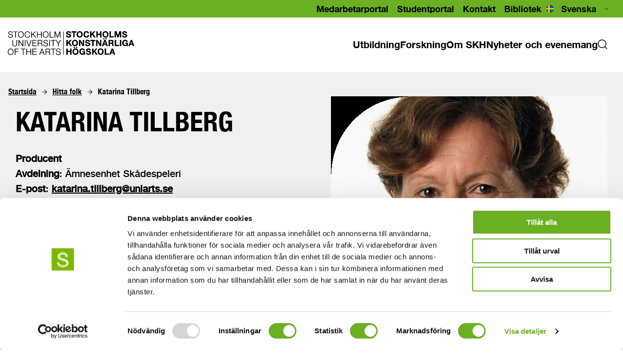

--- FILE ---
content_type: text/html; charset=utf-8
request_url: https://www.uniarts.se/folk/medarbetare/katarina-tillberg/
body_size: 64025
content:
<!DOCTYPE html><html lang="sv-se"><head><meta charSet="utf-8"/><meta content="width=device-width,initial-scale=1,minimum-scale=1,maximum-scale=1,user-scalable=no" name="viewport"/><title>Katarina Tillberg - Stockholms konstnärliga högskola (SKH)</title><meta content="Katarina Tillberg - Stockholms konstnärliga högskola (SKH)" property="og:title"/><meta property="og:type" content="website"/><link href="/folk/medarbetare/katarina-tillberg" hrefLang="sv-se" rel="alternate"/><link href="/english/people/co-workers/katarina-tillberg" hrefLang="en-gb" rel="alternate"/><meta content="https://litium.uniarts.se/_images/947a64f2-b2e3-46dd-89fb-ed6103588ec8/Katarina_Tillberg.jpg" property="og:image"/><meta name="next-head-count" content="8"/><meta charSet="utf-8"/><link href="/apple-touch-icon.png" rel="apple-touch-icon" sizes="180x180"/><link href="/favicon-32x32.png" rel="icon" sizes="32x32" type="image/png"/><link href="/favicon-16x16.png" rel="icon" sizes="16x16" type="image/png"/><link href="/skh.webmanifest" rel="manifest"/><link rel="preload" href="/_next/static/media/599befe9d6dfde5b-s.p.woff2" as="font" type="font/woff2" crossorigin="anonymous" data-next-font="size-adjust"/><link rel="preload" href="/_next/static/media/ee472415e89e9965-s.p.woff2" as="font" type="font/woff2" crossorigin="anonymous" data-next-font="size-adjust"/><link rel="preload" href="/_next/static/media/dd0032f89eed5a52-s.p.woff2" as="font" type="font/woff2" crossorigin="anonymous" data-next-font="size-adjust"/><link rel="preload" href="/_next/static/media/4c7cde82f57cedda-s.p.woff2" as="font" type="font/woff2" crossorigin="anonymous" data-next-font="size-adjust"/><link rel="preload" href="/_next/static/css/2715754e8d03d30d.css" as="style"/><link rel="stylesheet" href="/_next/static/css/2715754e8d03d30d.css" data-n-g=""/><link rel="preload" href="/_next/static/css/ab699959edbc876f.css" as="style"/><link rel="stylesheet" href="/_next/static/css/ab699959edbc876f.css" data-n-p=""/><noscript data-n-css=""></noscript><script defer="" nomodule="" src="/_next/static/chunks/polyfills-c67a75d1b6f99dc8.js"></script><script data-blockingmode="auto" data-cbid="3d9af3ab-70d4-4846-ba8b-dcbb0cfc944c" id="Cookiebot" src="https://consent.cookiebot.com/uc.js" defer="" data-nscript="beforeInteractive"></script><script src="/_next/static/chunks/webpack-d861792f46485aac.js" defer=""></script><script src="/_next/static/chunks/framework-2c79e2a64abdb08b.js" defer=""></script><script src="/_next/static/chunks/main-c9979ce99bde8c3e.js" defer=""></script><script src="/_next/static/chunks/pages/_app-e21e14e5496db3b2.js" defer=""></script><script src="/_next/static/chunks/03e9278c-682fba832b82a487.js" defer=""></script><script src="/_next/static/chunks/361-5f66b878c0174c2a.js" defer=""></script><script src="/_next/static/chunks/523-566ca663ab0edbb6.js" defer=""></script><script src="/_next/static/chunks/806-1c3d0c3ae0ecd596.js" defer=""></script><script src="/_next/static/chunks/501-6b32f4db257da0c6.js" defer=""></script><script src="/_next/static/chunks/pages/%5B...slug%5D-c6e616e029581252.js" defer=""></script><script src="/_next/static/TKbaHBNbJ18VilwSPGDRL/_buildManifest.js" defer=""></script><script src="/_next/static/TKbaHBNbJ18VilwSPGDRL/_ssgManifest.js" defer=""></script><style data-emotion="mantine c0okt3 geb9iw 1wpc1xj 1ryt1ht 467wo8 1b3mttg 16k3d8y 1qj7q0z 1v7s5f8 9rx0rd 580vwx 85r3q ydacla 1bz5baq 1deynyg 18eyeci 3vep7n up3pz7 q9qwbl 1vf457v 1x4vbri hqx0d1 1cjc7hm kegijc yxmaw9 l0xj9z 1avyp1d n78pn3 1o5ylyv q28ofg 1v8hkzv">.mantine-c0okt3{font-family:'__helveticaNeueThin_f35e0d','__helveticaNeueThin_Fallback_f35e0d';-webkit-tap-highlight-color:transparent;color:inherit;font-size:inherit;line-height:1.55;-webkit-text-decoration:none;text-decoration:none;font-size:1.25em;font-family:'__helveticaNeueThin_f35e0d','__helveticaNeueThin_Fallback_f35e0d';font-family:'__helveticaNeueBoldCondensed_ba4617','__helveticaNeueBoldCondensed_Fallback_ba4617';font-weight:bold;font-size:3.5rem;line-height:1.3;margin:0;}.mantine-c0okt3:focus{outline-offset:0.125rem;outline:0.125rem solid #8ABE58;}.mantine-c0okt3:focus:not(:focus-visible){outline:none;}.mantine-geb9iw{font-family:'__helveticaNeueThin_f35e0d','__helveticaNeueThin_Fallback_f35e0d';-webkit-tap-highlight-color:transparent;color:inherit;font-size:inherit;line-height:1.55;-webkit-text-decoration:none;text-decoration:none;font-size:1.25em;font-family:'__helveticaNeueThin_f35e0d','__helveticaNeueThin_Fallback_f35e0d';}.mantine-geb9iw:focus{outline-offset:0.125rem;outline:0.125rem solid #8ABE58;}.mantine-geb9iw:focus:not(:focus-visible){outline:none;}.mantine-1wpc1xj{display:-webkit-box;display:-webkit-flex;display:-ms-flexbox;display:flex;-webkit-align-items:center;-webkit-box-align:center;-ms-flex-align:center;align-items:center;-webkit-box-pack:center;-ms-flex-pack:center;-webkit-justify-content:center;justify-content:center;height:100%;overflow:visible;}.mantine-1ryt1ht{white-space:nowrap;height:100%;overflow:hidden;display:-webkit-box;display:-webkit-flex;display:-ms-flexbox;display:flex;-webkit-align-items:center;-webkit-box-align:center;-ms-flex-align:center;align-items:center;}.mantine-467wo8{display:-webkit-box;display:-webkit-flex;display:-ms-flexbox;display:flex;-webkit-align-items:center;-webkit-box-align:center;-ms-flex-align:center;align-items:center;margin-left:0.625rem;}.mantine-1b3mttg{font-family:'__helveticaNeueThin_f35e0d','__helveticaNeueThin_Fallback_f35e0d';line-height:1.55;}.mantine-16k3d8y{pointer-events:none;position:absolute;z-index:1;left:0;top:0;bottom:0;display:-webkit-box;display:-webkit-flex;display:-ms-flexbox;display:flex;-webkit-align-items:center;-webkit-box-align:center;-ms-flex-align:center;align-items:center;-webkit-box-pack:center;-ms-flex-pack:center;-webkit-justify-content:center;justify-content:center;width:2.25rem;color:#adb5bd;}.mantine-1qj7q0z{position:absolute;top:0;bottom:0;right:0;display:-webkit-box;display:-webkit-flex;display:-ms-flexbox;display:flex;-webkit-align-items:center;-webkit-box-align:center;-ms-flex-align:center;align-items:center;-webkit-box-pack:center;-ms-flex-pack:center;-webkit-justify-content:center;justify-content:center;width:2.25rem;pointer-events:none;}.mantine-1v7s5f8{position:relative;}.mantine-1v7s5f8:has(input:disabled) .mantine-Input-rightSection{display:none;}.mantine-9rx0rd{object-fit:cover;width:100%;height:100%;display:block;}.mantine-580vwx{-webkit-tap-highlight-color:transparent;box-sizing:border-box;position:relative;display:block;-webkit-user-select:none;-moz-user-select:none;-ms-user-select:none;user-select:none;overflow:hidden;border-radius:1rem;-webkit-text-decoration:none;text-decoration:none;border:0;background-color:transparent;padding:0;width:1.625rem;min-width:1.625rem;height:1.625rem;}.mantine-580vwx:focus{outline-offset:0.125rem;outline:0.125rem solid #8ABE58;}.mantine-580vwx:focus:not(:focus-visible){outline:none;}.mantine-85r3q{font-family:'__helveticaNeueThin_f35e0d','__helveticaNeueThin_Fallback_f35e0d';height:2.25rem;-webkit-tap-highlight-color:transparent;line-height:calc(2.25rem - 0.125rem);-webkit-appearance:none;-moz-appearance:none;-ms-appearance:none;appearance:none;resize:none;box-sizing:border-box;font-size:2.125rem;width:100%;color:#000;display:block;text-align:left;border:0.0625rem solid #ced4da;background-color:#fff;-webkit-transition:border-color 100ms ease;transition:border-color 100ms ease;min-height:2.25rem;padding-left:calc(2.25rem  / 3);padding-right:2.25rem;border-radius:0.25rem;}.mantine-85r3q:focus,.mantine-85r3q:focus-within{outline:none;border-color:#6AB023;}.mantine-85r3q:disabled,.mantine-85r3q[data-disabled]{background-color:#f1f3f5;color:#909296;opacity:0.6;cursor:not-allowed;pointer-events:none;}.mantine-85r3q:disabled::-webkit-input-placeholder{color:#909296;}.mantine-85r3q:disabled::-moz-placeholder{color:#909296;}.mantine-85r3q:disabled:-ms-input-placeholder{color:#909296;}.mantine-85r3q[data-disabled]::-webkit-input-placeholder{color:#909296;}.mantine-85r3q[data-disabled]::-moz-placeholder{color:#909296;}.mantine-85r3q[data-disabled]:-ms-input-placeholder{color:#909296;}.mantine-85r3q:disabled::placeholder,.mantine-85r3q[data-disabled]::placeholder{color:#909296;}.mantine-85r3q[data-invalid]::-webkit-input-placeholder{opacity:1;}.mantine-85r3q[data-invalid]::-moz-placeholder{opacity:1;}.mantine-85r3q[data-invalid]:-ms-input-placeholder{opacity:1;}.mantine-85r3q[data-invalid]::placeholder{opacity:1;}.mantine-85r3q[data-with-icon]{padding-left:2.25rem;}.mantine-85r3q::-webkit-input-placeholder{-webkit-user-select:none;-moz-user-select:none;-ms-user-select:none;user-select:none;color:#adb5bd;opacity:1;}.mantine-85r3q::-moz-placeholder{-webkit-user-select:none;-moz-user-select:none;-ms-user-select:none;user-select:none;color:#adb5bd;opacity:1;}.mantine-85r3q:-ms-input-placeholder{-webkit-user-select:none;-moz-user-select:none;-ms-user-select:none;user-select:none;color:#adb5bd;opacity:1;}.mantine-85r3q::placeholder{-webkit-user-select:none;-moz-user-select:none;-ms-user-select:none;user-select:none;color:#adb5bd;opacity:1;}.mantine-85r3q::-webkit-inner-spin-button,.mantine-85r3q::-webkit-outer-spin-button,.mantine-85r3q::-webkit-search-decoration,.mantine-85r3q::-webkit-search-cancel-button,.mantine-85r3q::-webkit-search-results-button,.mantine-85r3q::-webkit-search-results-decoration{-webkit-appearance:none;-moz-appearance:none;-ms-appearance:none;appearance:none;}.mantine-85r3q[type=number]{-moz-appearance:textfield;}.mantine-85r3q:not(:disabled){cursor:pointer;}.mantine-85r3q:not(:disabled)::selection{background-color:transparent;}.mantine-ydacla{font-family:'__helveticaNeueThin_f35e0d','__helveticaNeueThin_Fallback_f35e0d';top:0;left:0;right:0;z-index:1001;height:auto;max-height:auto;position:static;box-sizing:border-box;background-color:#fff;border-bottom:0.0625rem solid #e9ecef;}.mantine-1bz5baq{position:relative;-webkit-user-select:none;-moz-user-select:none;-ms-user-select:none;user-select:none;box-sizing:border-box;}.mantine-1bz5baq,.mantine-1bz5baq::before,.mantine-1bz5baq::after{display:block;width:1.125rem;height:calc(1.125rem / 12);background-color:#000;outline:0.0625rem solid transparent;transition-property:background-color,transform;transition-duration:300ms;}@media (prefers-reduced-motion){.mantine-1bz5baq,.mantine-1bz5baq::before,.mantine-1bz5baq::after{transition-duration:0ms;}}.mantine-1bz5baq::before,.mantine-1bz5baq::after{position:absolute;content:"";left:0;}.mantine-1bz5baq::before{top:calc((1.125rem / 3) * -1);}.mantine-1bz5baq::after{top:calc(1.125rem / 3);}.mantine-1bz5baq[data-opened]{background-color:transparent;}.mantine-1bz5baq[data-opened]::before{-webkit-transform:translateY(calc(1.125rem / 3)) rotate(45deg);-moz-transform:translateY(calc(1.125rem / 3)) rotate(45deg);-ms-transform:translateY(calc(1.125rem / 3)) rotate(45deg);transform:translateY(calc(1.125rem / 3)) rotate(45deg);}.mantine-1bz5baq[data-opened]::after{-webkit-transform:translateY(calc(-1.125rem / 3)) rotate(-45deg);-moz-transform:translateY(calc(-1.125rem / 3)) rotate(-45deg);-ms-transform:translateY(calc(-1.125rem / 3)) rotate(-45deg);transform:translateY(calc(-1.125rem / 3)) rotate(-45deg);}.mantine-1deynyg{-webkit-tap-highlight-color:transparent;font-family:'__helveticaNeueThin_f35e0d','__helveticaNeueThin_Fallback_f35e0d';cursor:pointer;border:0;padding:0;-webkit-appearance:none;-moz-appearance:none;-ms-appearance:none;appearance:none;font-size:2.5rem;background-color:transparent;text-align:left;color:#000;-webkit-text-decoration:none;text-decoration:none;box-sizing:border-box;border-radius:0.25rem;width:calc(1.125rem + 0.625rem);height:calc(1.125rem + 0.625rem);padding:calc(0.625rem / 2);cursor:pointer;}.mantine-1deynyg:focus{outline-offset:0.125rem;outline:0.125rem solid #8ABE58;}.mantine-1deynyg:focus:not(:focus-visible){outline:none;}.mantine-18eyeci{-webkit-tap-highlight-color:transparent;font-family:'__helveticaNeueThin_f35e0d','__helveticaNeueThin_Fallback_f35e0d';cursor:pointer;border:0;padding:0;-webkit-appearance:none;-moz-appearance:none;-ms-appearance:none;appearance:none;font-size:2.5rem;background-color:transparent;text-align:left;color:#000;-webkit-text-decoration:none;text-decoration:none;box-sizing:border-box;height:2.25rem;padding-left:1.125rem;padding-right:calc(1.125rem  / 1.5);font-family:'__helveticaNeueThin_f35e0d','__helveticaNeueThin_Fallback_f35e0d';-webkit-tap-highlight-color:transparent;display:inline-block;width:auto;border-radius:0.25rem;font-weight:600;position:relative;line-height:1;font-size:2.125rem;-webkit-user-select:none;-moz-user-select:none;-ms-user-select:none;user-select:none;cursor:pointer;border:0.0625rem solid transparent;background-color:#fff;color:#6AB023;}.mantine-18eyeci:focus{outline-offset:0.125rem;outline:0.125rem solid #8ABE58;}.mantine-18eyeci:focus:not(:focus-visible){outline:none;}.mantine-18eyeci:focus{outline-offset:0.125rem;outline:0.125rem solid #8ABE58;}.mantine-18eyeci:focus:not(:focus-visible){outline:none;}.mantine-18eyeci:active{-webkit-transform:translateY(0.0625rem);-moz-transform:translateY(0.0625rem);-ms-transform:translateY(0.0625rem);transform:translateY(0.0625rem);}.mantine-18eyeci:disabled,.mantine-18eyeci[data-disabled]{border-color:transparent;background-color:#e9ecef;color:#adb5bd;cursor:not-allowed;background-image:none;pointer-events:none;}.mantine-18eyeci:disabled:active,.mantine-18eyeci[data-disabled]:active{-webkit-transform:none;-moz-transform:none;-ms-transform:none;transform:none;}.mantine-18eyeci[data-loading]{pointer-events:none;}.mantine-18eyeci[data-loading]::before{content:"";position:absolute;top:-0.0625rem;right:-0.0625rem;left:-0.0625rem;bottom:-0.0625rem;background-color:rgba(255, 255, 255, .5);border-radius:0.25rem;cursor:not-allowed;}.mantine-3vep7n{display:-webkit-box;display:-webkit-flex;display:-ms-flexbox;display:flex;-webkit-flex-direction:column;-ms-flex-direction:column;flex-direction:column;-webkit-align-items:stretch;-webkit-box-align:stretch;-ms-flex-align:stretch;align-items:stretch;-webkit-box-pack:start;-ms-flex-pack:start;-webkit-justify-content:flex-start;justify-content:flex-start;gap:3em;}.mantine-up3pz7{font-family:'__helveticaNeueThin_f35e0d','__helveticaNeueThin_Fallback_f35e0d';height:2.25rem;-webkit-tap-highlight-color:transparent;line-height:calc(2.25rem - 0.125rem);-webkit-appearance:none;-moz-appearance:none;-ms-appearance:none;appearance:none;resize:none;box-sizing:border-box;font-size:2.125rem;width:100%;color:#000;display:block;text-align:left;border:0.0625rem solid #ced4da;background-color:#fff;-webkit-transition:border-color 100ms ease;transition:border-color 100ms ease;min-height:2.25rem;padding-left:calc(2.25rem  / 3);padding-right:calc(2.25rem  / 3);border-radius:0.25rem;}.mantine-up3pz7:focus,.mantine-up3pz7:focus-within{outline:none;border-color:#6AB023;}.mantine-up3pz7:disabled,.mantine-up3pz7[data-disabled]{background-color:#f1f3f5;color:#909296;opacity:0.6;cursor:not-allowed;pointer-events:none;}.mantine-up3pz7:disabled::-webkit-input-placeholder{color:#909296;}.mantine-up3pz7:disabled::-moz-placeholder{color:#909296;}.mantine-up3pz7:disabled:-ms-input-placeholder{color:#909296;}.mantine-up3pz7[data-disabled]::-webkit-input-placeholder{color:#909296;}.mantine-up3pz7[data-disabled]::-moz-placeholder{color:#909296;}.mantine-up3pz7[data-disabled]:-ms-input-placeholder{color:#909296;}.mantine-up3pz7:disabled::placeholder,.mantine-up3pz7[data-disabled]::placeholder{color:#909296;}.mantine-up3pz7[data-invalid]::-webkit-input-placeholder{opacity:1;}.mantine-up3pz7[data-invalid]::-moz-placeholder{opacity:1;}.mantine-up3pz7[data-invalid]:-ms-input-placeholder{opacity:1;}.mantine-up3pz7[data-invalid]::placeholder{opacity:1;}.mantine-up3pz7[data-with-icon]{padding-left:2.25rem;}.mantine-up3pz7::-webkit-input-placeholder{-webkit-user-select:none;-moz-user-select:none;-ms-user-select:none;user-select:none;color:#adb5bd;opacity:1;}.mantine-up3pz7::-moz-placeholder{-webkit-user-select:none;-moz-user-select:none;-ms-user-select:none;user-select:none;color:#adb5bd;opacity:1;}.mantine-up3pz7:-ms-input-placeholder{-webkit-user-select:none;-moz-user-select:none;-ms-user-select:none;user-select:none;color:#adb5bd;opacity:1;}.mantine-up3pz7::placeholder{-webkit-user-select:none;-moz-user-select:none;-ms-user-select:none;user-select:none;color:#adb5bd;opacity:1;}.mantine-up3pz7::-webkit-inner-spin-button,.mantine-up3pz7::-webkit-outer-spin-button,.mantine-up3pz7::-webkit-search-decoration,.mantine-up3pz7::-webkit-search-cancel-button,.mantine-up3pz7::-webkit-search-results-button,.mantine-up3pz7::-webkit-search-results-decoration{-webkit-appearance:none;-moz-appearance:none;-ms-appearance:none;appearance:none;}.mantine-up3pz7[type=number]{-moz-appearance:textfield;}.mantine-q9qwbl{position:absolute;top:0rem;right:0rem;left:0rem;bottom:0rem;color:#fff;-webkit-transform:translateY(0.3125rem) scale(0.5);-moz-transform:translateY(0.3125rem) scale(0.5);-ms-transform:translateY(0.3125rem) scale(0.5);transform:translateY(0.3125rem) scale(0.5);opacity:0;transition-property:opacity,transform;transition-timing-function:ease;transition-duration:100ms;pointer-events:none;width:60%;z-index:1;margin:auto;}@media (prefers-reduced-motion){.mantine-q9qwbl{transition-duration:0ms;}}.mantine-1vf457v{position:relative;width:1.25rem;height:1.25rem;-webkit-order:1;-ms-flex-order:1;order:1;}.mantine-1x4vbri{-webkit-tap-highlight-color:transparent;-webkit-appearance:none;-moz-appearance:none;-ms-appearance:none;appearance:none;background-color:#fff;border:0.0625rem solid #ced4da;width:1.25rem;height:1.25rem;border-radius:0.25rem;padding:0;display:block;margin:0;-webkit-transition:border-color 100ms ease,background-color 100ms ease;transition:border-color 100ms ease,background-color 100ms ease;cursor:default;}.mantine-1x4vbri:focus{outline-offset:0.125rem;outline:0.125rem solid #8ABE58;}.mantine-1x4vbri:focus:not(:focus-visible){outline:none;}.mantine-1x4vbri:checked{background-color:#6AB023;border-color:#6AB023;}.mantine-1x4vbri:checked+.___ref-icon{opacity:1;color:#fff;-webkit-transform:translateY(0) scale(1);-moz-transform:translateY(0) scale(1);-ms-transform:translateY(0) scale(1);transform:translateY(0) scale(1);}.mantine-1x4vbri:disabled{background-color:#e9ecef;border-color:#dee2e6;cursor:not-allowed;pointer-events:none;}.mantine-1x4vbri:disabled+.___ref-icon{color:#adb5bd;}.mantine-hqx0d1{display:-webkit-box;display:-webkit-flex;display:-ms-flexbox;display:flex;}.mantine-hqx0d1:has(input:disabled) label{color:#adb5bd;}.mantine-1cjc7hm{font-family:'__helveticaNeueThin_f35e0d','__helveticaNeueThin_Fallback_f35e0d';display:-webkit-inline-box;display:-webkit-inline-flex;display:-ms-inline-flexbox;display:inline-flex;-webkit-flex-direction:column;-ms-flex-direction:column;flex-direction:column;-webkit-tap-highlight-color:transparent;font-size:2.125rem;line-height:1.25rem;color:#000;cursor:default;-webkit-order:2;-ms-flex-order:2;order:2;}.mantine-kegijc{cursor:default;padding-left:0.75rem;}.mantine-kegijc:disabled,.mantine-kegijc[data-disabled]{color:#adb5bd;}.mantine-l0xj9z{display:-webkit-box;display:-webkit-flex;display:-ms-flexbox;display:flex;-webkit-flex-direction:column;-ms-flex-direction:column;flex-direction:column;-webkit-align-items:stretch;-webkit-box-align:stretch;-ms-flex-align:stretch;align-items:stretch;-webkit-box-pack:start;-ms-flex-pack:start;-webkit-justify-content:flex-start;justify-content:flex-start;gap:2em;}.mantine-n78pn3{display:-webkit-box;display:-webkit-flex;display:-ms-flexbox;display:flex;-webkit-align-items:center;-webkit-box-align:center;-ms-flex-align:center;align-items:center;margin-top:0.625rem;}.mantine-1o5ylyv{-webkit-tap-highlight-color:transparent;font-family:'__helveticaNeueThin_f35e0d','__helveticaNeueThin_Fallback_f35e0d';cursor:pointer;border:0;padding:0;-webkit-appearance:none;-moz-appearance:none;-ms-appearance:none;appearance:none;font-size:2.5rem;background-color:transparent;text-align:left;color:#000;-webkit-text-decoration:none;text-decoration:none;box-sizing:border-box;height:2.25rem;padding-left:1.125rem;padding-right:1.125rem;font-family:'__helveticaNeueThin_f35e0d','__helveticaNeueThin_Fallback_f35e0d';-webkit-tap-highlight-color:transparent;display:inline-block;width:auto;border-radius:0.25rem;font-weight:600;position:relative;line-height:1;font-size:2.125rem;-webkit-user-select:none;-moz-user-select:none;-ms-user-select:none;user-select:none;cursor:pointer;border:0.0625rem solid transparent;background-color:#fff;color:#6AB023;}.mantine-1o5ylyv:focus{outline-offset:0.125rem;outline:0.125rem solid #8ABE58;}.mantine-1o5ylyv:focus:not(:focus-visible){outline:none;}.mantine-1o5ylyv:focus{outline-offset:0.125rem;outline:0.125rem solid #8ABE58;}.mantine-1o5ylyv:focus:not(:focus-visible){outline:none;}.mantine-1o5ylyv:active{-webkit-transform:translateY(0.0625rem);-moz-transform:translateY(0.0625rem);-ms-transform:translateY(0.0625rem);transform:translateY(0.0625rem);}.mantine-1o5ylyv:disabled,.mantine-1o5ylyv[data-disabled]{border-color:transparent;background-color:#e9ecef;color:#adb5bd;cursor:not-allowed;background-image:none;pointer-events:none;}.mantine-1o5ylyv:disabled:active,.mantine-1o5ylyv[data-disabled]:active{-webkit-transform:none;-moz-transform:none;-ms-transform:none;transform:none;}.mantine-1o5ylyv[data-loading]{pointer-events:none;}.mantine-1o5ylyv[data-loading]::before{content:"";position:absolute;top:-0.0625rem;right:-0.0625rem;left:-0.0625rem;bottom:-0.0625rem;background-color:rgba(255, 255, 255, .5);border-radius:0.25rem;cursor:not-allowed;}.mantine-q28ofg{font-family:'__helveticaNeueThin_f35e0d','__helveticaNeueThin_Fallback_f35e0d';-webkit-tap-highlight-color:transparent;color:inherit;font-size:2.125rem;line-height:1.55;-webkit-text-decoration:none;text-decoration:none;font-size:1.25em;font-family:'__helveticaNeueThin_f35e0d','__helveticaNeueThin_Fallback_f35e0d';margin-left:0.625rem;margin-right:0.625rem;color:#495057;line-height:1;display:-webkit-box;display:-webkit-flex;display:-ms-flexbox;display:flex;-webkit-align-items:center;-webkit-box-align:center;-ms-flex-align:center;align-items:center;-webkit-box-pack:center;-ms-flex-pack:center;-webkit-justify-content:center;justify-content:center;}.mantine-q28ofg:focus{outline-offset:0.125rem;outline:0.125rem solid #8ABE58;}.mantine-q28ofg:focus:not(:focus-visible){outline:none;}.mantine-1v8hkzv{-webkit-tap-highlight-color:transparent;font-family:'__helveticaNeueThin_f35e0d','__helveticaNeueThin_Fallback_f35e0d';cursor:pointer;border:0;padding:0;-webkit-appearance:none;-moz-appearance:none;-ms-appearance:none;appearance:none;font-size:2.5rem;background-color:transparent;text-align:left;color:#000;-webkit-text-decoration:none;text-decoration:none;box-sizing:border-box;position:relative;border-radius:2rem;padding:0;line-height:1;display:-webkit-box;display:-webkit-flex;display:-ms-flexbox;display:flex;-webkit-align-items:center;-webkit-box-align:center;-ms-flex-align:center;align-items:center;-webkit-box-pack:center;-ms-flex-pack:center;-webkit-justify-content:center;justify-content:center;height:2.125rem;min-height:2.125rem;width:2.125rem;min-width:2.125rem;border:0.0625rem solid transparent;background-color:#6AB023;color:#fff;background:#fff;border:1px solid #A678E5;}.mantine-1v8hkzv:focus{outline-offset:0.125rem;outline:0.125rem solid #8ABE58;}.mantine-1v8hkzv:focus:not(:focus-visible){outline:none;}.mantine-1v8hkzv:active{-webkit-transform:translateY(0.0625rem);-moz-transform:translateY(0.0625rem);-ms-transform:translateY(0.0625rem);transform:translateY(0.0625rem);}.mantine-1v8hkzv [data-action-icon-loader]{max-width:70%;}.mantine-1v8hkzv:disabled,.mantine-1v8hkzv[data-disabled]{color:#ced4da;cursor:not-allowed;background-color:#f1f3f5;border-color:#f1f3f5;background-image:none;pointer-events:none;}.mantine-1v8hkzv:disabled:active,.mantine-1v8hkzv[data-disabled]:active{-webkit-transform:none;-moz-transform:none;-ms-transform:none;transform:none;}.mantine-1v8hkzv[data-loading]{pointer-events:none;}.mantine-1v8hkzv[data-loading]::before{content:"";position:absolute;top:-0.0625rem;right:-0.0625rem;left:-0.0625rem;bottom:-0.0625rem;background-color:rgba(255, 255, 255, .5);border-radius:2rem;cursor:not-allowed;}</style></head><body><div id="__next"><style data-emotion="css-global 1w883ez">html{font-family:sans-serif;line-height:1.15;-webkit-text-size-adjust:100%;-moz-text-size-adjust:100%;-ms-text-size-adjust:100%;text-size-adjust:100%;}body{margin:0;}article,aside,footer,header,nav,section,figcaption,figure,main{display:block;}h1{font-size:2em;}hr{box-sizing:content-box;height:0;overflow:visible;}pre{font-family:monospace,monospace;font-size:1em;}a{background:transparent;text-decoration-skip:objects;}a:active,a:hover{outline-width:0;}abbr[title]{border-bottom:none;-webkit-text-decoration:underline;text-decoration:underline;}b,strong{font-weight:bolder;}code,kbp,samp{font-family:monospace,monospace;font-size:1em;}dfn{font-style:italic;}mark{background-color:#ff0;color:#000;}small{font-size:80%;}sub,sup{font-size:75%;line-height:0;position:relative;vertical-align:baseline;}sup{top:-0.5em;}sub{bottom:-0.25em;}audio,video{display:inline-block;}audio:not([controls]){display:none;height:0;}img{border-style:none;vertical-align:middle;}svg:not(:root){overflow:hidden;}button,input,optgroup,select,textarea{font-family:sans-serif;font-size:100%;line-height:1.15;margin:0;}button,input{overflow:visible;}button,select{text-transform:none;}button,[type=reset],[type=submit]{-webkit-appearance:button;}button::-moz-focus-inner,[type=button]::-moz-focus-inner,[type=reset]::-moz-focus-inner,[type=submit]::-moz-focus-inner{border-style:none;padding:0;}button:-moz-focusring,[type=button]:-moz-focusring,[type=reset]:-moz-focusring,[type=submit]:-moz-focusring{outline:0.0625rem dotted ButtonText;}legend{box-sizing:border-box;color:inherit;display:table;max-width:100%;padding:0;white-space:normal;}progress{display:inline-block;vertical-align:baseline;}textarea{overflow:auto;}[type=checkbox],[type=radio]{box-sizing:border-box;padding:0;}[type=number]::-webkit-inner-spin-button,[type=number]::-webkit-outer-spin-button{height:auto;}[type=search]{-webkit-appearance:none;-moz-appearance:none;-ms-appearance:none;appearance:none;}[type=search]::-webkit-search-cancel-button,[type=search]::-webkit-search-decoration{-webkit-appearance:none;-moz-appearance:none;-ms-appearance:none;appearance:none;}::-webkit-file-upload-button{-webkit-appearance:button;-moz-appearance:button;-ms-appearance:button;appearance:button;font:inherit;}details,menu{display:block;}summary{display:-webkit-box;display:-webkit-list-item;display:-ms-list-itembox;display:list-item;}canvas{display:inline-block;}template{display:none;}</style><style data-emotion="css-global 72d4as">*,*::before,*::after{box-sizing:border-box;}html{-webkit-print-color-scheme:light;color-scheme:light;}body{font-family:'__helveticaNeueThin_f35e0d','__helveticaNeueThin_Fallback_f35e0d';background-color:#fff;color:#000;line-height:1.55;font-size:2.5rem;-webkit-font-smoothing:antialiased;-moz-osx-font-smoothing:grayscale;}</style><style data-emotion="css-global qgnkd5">body{font-size:16px;}html{scroll-padding-top:112px;}figure{padding:0;margin:0;}html,body,#__next{height:100%;}*{box-sizing:border-box;}ul,ol{list-style:none;margin:0;padding:0;}@media print{#CookiebotWidget{display:none;}}.rdw-link-modal{height:auto;}</style><style data-emotion="css 10klw3m">.css-10klw3m{height:100%;}</style><div class="__className_644db5 css-10klw3m e9pn9f70"><div class="css-0 eikrcbq0"><style data-emotion="css h16wix">.css-h16wix{font-size:1rem;background-color:#6AB023;min-height:2.125em;}@media print{.css-h16wix{display:none;}}</style><nav class="css-h16wix e2n9chc0"><style data-emotion="css 150fbc9">.css-150fbc9{font-size:1rem;width:100%;max-width:82.5rem;margin:0 auto;padding:0 1em;}@media (min-width:84.5em){.css-150fbc9{padding:0;}}</style><div class="css-150fbc9 e1cqcryq0"><style data-emotion="css 19euhig">.css-19euhig{-webkit-box-pack:end;-ms-flex-pack:end;-webkit-justify-content:flex-end;justify-content:flex-end;display:none;-webkit-align-items:center;-webkit-box-align:center;-ms-flex-align:center;align-items:center;gap:1em;}@media(min-width: 48em){.css-19euhig{display:-webkit-box;display:-webkit-flex;display:-ms-flexbox;display:flex;}}</style><div class="css-19euhig e2n9chc1"><div><style data-emotion="css kq5xvh">.css-kq5xvh{display:-webkit-box;display:-webkit-flex;display:-ms-flexbox;display:flex;gap:0.875em;}</style><ul class="css-kq5xvh e2n9chc2"><style data-emotion="css 1c1j6jg">.css-1c1j6jg{margin-right:1em;font-family:'__helveticaNeueBold_282c27','__helveticaNeueBold_Fallback_282c27';font-size:1.125em;}.css-1c1j6jg:last-child{margin-right:0;}</style><li class="css-1c1j6jg e2n9chc3"><style data-emotion="css 12r8ev5">.css-12r8ev5{-webkit-text-decoration:none;text-decoration:none;color:unset;}</style><a href="https://stdh.sharepoint.com/" target="_blank" class="css-12r8ev5 e7evfen1">Medarbetarportal</a></li><li class="css-1c1j6jg e2n9chc3"><a href="https://stdh.sharepoint.com/sites/Studenter" target="_blank" aria-label="Studentportal" class="css-12r8ev5 e7evfen1">Studentportal</a></li><li class="css-1c1j6jg e2n9chc3"><a class="css-12r8ev5 e7evfen0" aria-label="Kontakt" href="/kontakta-oss/">Kontakt</a></li><li class="css-1c1j6jg e2n9chc3"><a class="css-12r8ev5 e7evfen0" aria-label="Bibliotek" href="/bibliotek/">Bibliotek</a></li></ul></div></div></div></nav><style data-emotion="css uiltwe">.css-uiltwe{position:-webkit-sticky;position:sticky;top:0;z-index:20;}</style><header class="css-uiltwe e2jcx1e1"><style data-emotion="css 5r8hjg">.css-5r8hjg{background-color:#fff;-webkit-transition:background-color 250ms ease;transition:background-color 250ms ease;}@media print{.css-5r8hjg{display:none;}}</style><div class="css-5r8hjg e2jcx1e3"><div class="css-150fbc9 e1cqcryq0"><style data-emotion="css 1lc1pf1">.css-1lc1pf1{display:-webkit-box;display:-webkit-flex;display:-ms-flexbox;display:flex;-webkit-box-pack:justify;-webkit-justify-content:space-between;justify-content:space-between;-webkit-align-items:center;-webkit-box-align:center;-ms-flex-align:center;align-items:center;padding:0.25em 0;}@media(min-width: 48em){.css-1lc1pf1{padding:1em 0;}}</style><div class="css-1lc1pf1 e2jcx1e0"><a href="/"><svg fill="none" viewBox="0 0 312 58" width="180" aria-label="skh logo"><path d="M156.166 10.9094C156.166 11.622 156.056 12.2799 155.781 12.8281C155.505 13.4311 155.12 13.9245 154.569 14.3631C154.018 14.8016 153.358 15.1306 152.587 15.3498C151.816 15.5691 150.88 15.7336 149.889 15.7336C149.063 15.7336 148.237 15.6239 147.466 15.4046C146.695 15.1854 145.979 14.8565 145.373 14.4727C144.768 14.0341 144.272 13.4859 143.942 12.7733C143.611 12.1154 143.391 11.2931 143.446 10.3612V10.2515H146.86V10.3612C146.86 10.8546 146.97 11.2383 147.135 11.5672C147.301 11.8961 147.521 12.1702 147.796 12.3895C148.071 12.6088 148.402 12.7185 148.787 12.8281C149.448 12.9926 150.109 13.0474 150.935 12.9377C151.265 12.8829 151.541 12.7733 151.816 12.6636C152.091 12.554 152.311 12.3347 152.477 12.1154C152.642 11.8961 152.752 11.622 152.752 11.2931C152.752 10.9094 152.642 10.6353 152.422 10.416C152.201 10.1967 151.871 9.97743 151.43 9.81297C151.045 9.64851 150.549 9.48404 150.054 9.3744C149.503 9.26476 148.952 9.1003 148.457 8.93584C147.906 8.77138 147.356 8.60692 146.805 8.44246C146.254 8.22318 145.759 7.94908 145.373 7.67498C144.933 7.34606 144.602 6.96231 144.327 6.46892C144.052 5.97554 143.942 5.37251 143.942 4.65985C143.942 3.89236 144.107 3.1797 144.437 2.6315C144.767 2.08329 145.208 1.5899 145.759 1.20616C146.309 0.822418 146.915 0.548316 147.576 0.383855C149.008 0.000111744 150.494 0.0549321 151.871 0.383855C152.587 0.548316 153.248 0.822421 153.798 1.26098C154.349 1.64473 154.844 2.19293 155.175 2.79596C155.505 3.39898 155.67 4.16646 155.67 5.04359V5.15324H152.256V5.04359C152.256 4.60503 152.146 4.27611 151.981 4.00201C151.816 3.7279 151.651 3.50862 151.375 3.34416C151.1 3.1797 150.825 3.07006 150.494 3.01524C149.944 2.9056 149.283 2.85078 148.622 3.01524C148.402 3.07006 148.126 3.1797 147.961 3.28934C147.741 3.39898 147.576 3.56345 147.466 3.78273C147.356 3.94719 147.301 4.22128 147.301 4.49539C147.301 4.76949 147.356 4.98878 147.466 5.15324C147.576 5.3177 147.741 5.48215 148.071 5.59179C148.402 5.75626 148.842 5.92072 149.393 6.03036C149.944 6.19482 150.715 6.35928 151.651 6.63338C151.926 6.6882 152.311 6.79784 152.807 6.96231C153.303 7.12677 153.798 7.34606 154.294 7.67498C154.789 8.0039 155.23 8.44246 155.56 8.99067C156.001 9.37441 156.166 10.0871 156.166 10.9094Z" fill="black"></path><path d="M169.273 0.438477V3.39878H164.813V15.4044H161.288V3.39878H156.828V0.438477H169.273Z" fill="black"></path><path d="M184.082 4.87889C183.752 3.94694 183.256 3.06981 182.651 2.35714C181.99 1.64448 181.219 1.09627 180.338 0.657707C179.402 0.273964 178.355 0.0546875 177.199 0.0546875C176.043 0.0546875 174.996 0.273964 174.06 0.657707C173.124 1.04145 172.353 1.64448 171.748 2.35714C171.142 3.06981 170.646 3.94694 170.316 4.87889C169.986 5.81083 169.82 6.85241 169.82 8.00364C169.82 9.10005 169.986 10.0868 170.316 11.0736C170.646 12.0055 171.142 12.8278 171.748 13.5405C172.353 14.2532 173.179 14.8014 174.06 15.1851C174.996 15.5689 176.043 15.7881 177.199 15.7881C178.355 15.7881 179.402 15.5689 180.338 15.1851C181.274 14.8014 182.045 14.2532 182.651 13.5405C183.311 12.8278 183.752 12.0055 184.137 11.0736C184.468 10.1416 184.633 9.10005 184.633 8.00364C184.633 6.85241 184.413 5.81083 184.082 4.87889ZM177.199 12.773C176.483 12.773 175.877 12.6634 175.382 12.3893C174.886 12.1152 174.501 11.7314 174.17 11.2929C173.84 10.8543 173.62 10.3061 173.51 9.7579C173.4 9.2097 173.289 8.60666 173.289 8.00364C173.289 7.34579 173.344 6.74277 173.51 6.13975C173.675 5.53672 173.895 4.98852 174.17 4.54996C174.501 4.1114 174.886 3.72765 175.382 3.45355C175.877 3.17945 176.483 3.06981 177.199 3.06981C177.915 3.06981 178.521 3.17945 179.016 3.45355C179.512 3.72765 179.897 4.1114 180.228 4.54996C180.558 4.98852 180.778 5.53672 180.888 6.13975C180.999 6.74277 181.109 7.34579 181.109 8.00364C181.109 8.60666 181.054 9.2097 180.888 9.7579C180.723 10.3061 180.503 10.8543 180.228 11.2929C179.897 11.7314 179.512 12.1152 179.016 12.3893C178.521 12.6634 177.915 12.773 177.199 12.773Z" fill="black"></path><path d="M200.549 9.48393V9.64839C200.439 10.5803 200.219 11.4575 199.889 12.1701C199.558 12.9376 199.063 13.5955 198.512 14.0888C197.906 14.637 197.246 15.0208 196.475 15.2949C195.704 15.569 194.823 15.7335 193.887 15.7335C192.73 15.7335 191.684 15.5142 190.803 15.1304C189.867 14.7467 189.096 14.1985 188.435 13.4858C187.829 12.7732 187.334 11.9508 187.003 11.0189C186.673 10.087 186.508 9.04538 186.508 7.94897C186.508 6.85256 186.673 5.75615 187.003 4.8242C187.334 3.89225 187.829 3.01512 188.435 2.30246C189.096 1.58979 189.867 1.04159 190.748 0.603028C191.684 0.219285 192.73 0 193.887 0C194.713 0 195.483 0.109639 196.254 0.383741C196.97 0.603023 197.686 0.986771 198.237 1.42533C198.842 1.8639 199.338 2.46692 199.668 3.12476C200.054 3.78261 200.274 4.60492 200.384 5.42723V5.59168H196.97V5.48204C196.915 5.15312 196.805 4.8242 196.64 4.49527C196.475 4.22117 196.199 3.94707 195.924 3.72779C195.649 3.50851 195.318 3.34405 194.988 3.17959C194.657 3.06995 194.272 3.01512 193.887 3.01512C193.171 3.01512 192.565 3.12476 192.069 3.39886C191.574 3.67297 191.188 4.05671 190.858 4.49527C190.528 4.93384 190.307 5.48205 190.197 6.08507C190.032 6.68809 189.977 7.29112 189.977 7.94897C189.977 8.55199 190.032 9.15501 190.197 9.70321C190.362 10.2514 190.583 10.7996 190.858 11.2382C191.188 11.6768 191.574 12.0605 192.069 12.3346C192.565 12.6087 193.171 12.7183 193.887 12.7183C194.823 12.7183 195.594 12.4442 196.144 11.8412C196.695 11.2382 197.025 10.4707 197.135 9.48393V9.37429H200.549V9.48393Z" fill="black"></path><path d="M216.901 15.4044H212.496L212.441 15.3496L208.091 8.88082L206.384 10.5803V15.4044H202.859V0.438477H206.384V6.35907L212 0.438477H216.405L210.458 6.4139L216.901 15.4044Z" fill="black"></path><path d="M231.056 0.438477V15.4044H227.532V9.04529H221.805V15.4044H218.281V0.438477H221.805V6.08498H227.532V0.438477H231.056Z" fill="black"></path><path d="M247.793 4.87889C247.463 3.89212 246.967 3.06981 246.362 2.35714C245.701 1.64448 244.93 1.09627 244.049 0.657707C243.168 0.273964 242.066 0.0546875 240.91 0.0546875C239.754 0.0546875 238.707 0.273964 237.826 0.657707C236.89 1.04145 236.119 1.64448 235.459 2.35714C234.853 3.06981 234.357 3.89212 234.027 4.87889C233.696 5.81083 233.531 6.85241 233.531 8.00364C233.531 9.10005 233.696 10.0868 234.027 11.0736C234.357 12.0055 234.853 12.8278 235.459 13.5405C236.119 14.2532 236.89 14.8014 237.826 15.1851C238.762 15.5689 239.809 15.7881 240.91 15.7881C242.066 15.7881 243.113 15.5689 244.049 15.1851C244.985 14.8014 245.756 14.2532 246.362 13.5405C246.967 12.8278 247.463 12.0055 247.793 11.0736C248.124 10.1416 248.289 9.10005 248.289 8.00364C248.289 6.85241 248.124 5.81083 247.793 4.87889ZM240.855 12.773C240.139 12.773 239.533 12.6634 239.038 12.3893C238.542 12.1152 238.157 11.7314 237.826 11.2929C237.496 10.8543 237.276 10.3061 237.166 9.7579C237 9.15487 236.945 8.60666 236.945 8.00364C236.945 7.34579 237 6.74277 237.166 6.13975C237.331 5.53672 237.551 4.98852 237.826 4.54996C238.157 4.1114 238.542 3.72765 239.038 3.45355C239.533 3.17945 240.139 3.06981 240.855 3.06981C241.571 3.06981 242.177 3.17945 242.672 3.45355C243.168 3.72765 243.553 4.1114 243.884 4.54996C244.214 4.98852 244.434 5.53672 244.544 6.13975C244.654 6.74277 244.765 7.34579 244.765 8.00364C244.765 8.60666 244.71 9.2097 244.544 9.7579C244.379 10.3061 244.159 10.8543 243.884 11.2929C243.553 11.7314 243.168 12.1152 242.672 12.3893C242.177 12.6634 241.571 12.773 240.855 12.773Z" fill="black"></path><path d="M261.394 12.4441V15.4044H250.711V0.438477H254.18V12.4441H261.394Z" fill="black"></path><path d="M279.619 0.438477V15.4044H276.37V5.48195L272.901 15.4044H270.203L270.148 15.3496L266.734 5.59159V15.4044H263.43V0.438477H268.22L271.634 10.361L274.828 0.438477H279.619Z" fill="black"></path><path d="M294.486 10.9094C294.486 11.622 294.321 12.2799 294.101 12.8281C293.826 13.4311 293.44 13.9245 292.889 14.3631C292.339 14.8016 291.678 15.1306 290.907 15.3498C290.136 15.5691 289.2 15.7336 288.209 15.7336C287.383 15.7336 286.557 15.6239 285.786 15.4046C285.015 15.1854 284.299 14.8565 283.694 14.4727C283.088 14.0341 282.592 13.4859 282.262 12.7733C281.931 12.1154 281.711 11.2931 281.766 10.3612V10.2515H285.18V10.3612C285.18 10.8546 285.29 11.2383 285.456 11.5672C285.621 11.8961 285.841 12.1702 286.116 12.3895C286.392 12.6088 286.722 12.7185 287.108 12.8281C287.768 12.9926 288.429 13.0474 289.255 12.9377C289.585 12.8829 289.861 12.7733 290.136 12.6636C290.411 12.554 290.632 12.3347 290.797 12.1154C290.962 11.8961 291.072 11.622 291.072 11.2931C291.072 10.9094 290.962 10.6353 290.742 10.416C290.522 10.1967 290.191 9.97743 289.751 9.81297C289.365 9.64851 288.87 9.48404 288.374 9.3744C287.823 9.26476 287.273 9.1003 286.777 8.93584C286.227 8.77138 285.676 8.60692 285.125 8.44246C284.575 8.22318 284.079 7.94908 283.694 7.67498C283.253 7.34606 282.923 6.90749 282.647 6.46892C282.372 5.97554 282.262 5.37251 282.262 4.65985C282.262 3.89236 282.427 3.1797 282.757 2.6315C283.088 2.08329 283.528 1.5899 284.079 1.20616C284.63 0.822418 285.235 0.548316 285.896 0.383855C287.328 0.000111744 288.815 0.0549321 290.191 0.383855C290.907 0.548316 291.568 0.822421 292.118 1.26098C292.669 1.64473 293.165 2.19293 293.495 2.79596C293.826 3.39898 293.991 4.16646 293.991 5.04359V5.15324H290.577V5.04359C290.577 4.60503 290.467 4.27611 290.301 4.00201C290.136 3.7279 289.971 3.50862 289.696 3.34416C289.475 3.1797 289.145 3.07006 288.815 3.01524C288.264 2.9056 287.603 2.85078 286.942 3.01524C286.722 3.07006 286.447 3.1797 286.282 3.28934C286.061 3.39898 285.896 3.56345 285.786 3.78273C285.676 3.94719 285.621 4.22128 285.621 4.49539C285.621 4.76949 285.676 4.98878 285.786 5.15324C285.896 5.3177 286.116 5.48215 286.392 5.59179C286.722 5.75626 287.163 5.92072 287.713 6.03036C288.264 6.19482 289.035 6.35928 289.971 6.63338C290.246 6.6882 290.632 6.79784 291.127 6.96231C291.623 7.12677 292.119 7.34606 292.614 7.67498C293.11 8.0039 293.55 8.44246 293.881 8.99067C294.321 9.37441 294.486 10.0871 294.486 10.9094Z" fill="black"></path><path d="M158.424 36.4007H154.019V36.3458L149.614 29.8222L147.907 31.5765V36.4007H144.383V21.3799H147.907V27.3005L153.524 21.3799H157.929L152.037 27.3553L158.424 36.4007Z" fill="black"></path><path d="M172.52 25.875C172.19 24.943 171.694 24.0659 171.088 23.3532C170.428 22.6406 169.657 22.0924 168.776 21.6538C167.895 21.2701 166.793 21.0508 165.637 21.0508C164.481 21.0508 163.434 21.2701 162.498 21.6538C161.562 22.0376 160.791 22.6406 160.13 23.3532C159.525 24.0659 159.029 24.943 158.699 25.875C158.368 26.8069 158.203 27.8485 158.203 28.9997C158.203 30.0961 158.368 31.1377 158.699 32.0697C159.029 33.0016 159.525 33.8239 160.13 34.5366C160.791 35.2493 161.562 35.7975 162.498 36.1812C163.434 36.565 164.481 36.7842 165.637 36.7842C166.793 36.7842 167.84 36.565 168.776 36.1812C169.712 35.7975 170.483 35.2493 171.088 34.5366C171.694 33.8239 172.19 33.0016 172.52 32.0697C172.851 31.1377 173.016 30.0961 173.016 28.9997C173.016 27.8485 172.851 26.8069 172.52 25.875ZM167.399 33.3854C166.903 33.6595 166.298 33.7691 165.582 33.7691C164.866 33.7691 164.26 33.6595 163.765 33.3854C163.269 33.1113 162.884 32.7275 162.553 32.289C162.223 31.8504 162.003 31.3022 161.893 30.754C161.727 30.151 161.672 29.6028 161.672 28.9449C161.672 28.3419 161.727 27.6841 161.893 27.081C162.058 26.478 162.278 25.9846 162.553 25.4912C162.884 25.0527 163.269 24.6689 163.765 24.3948C164.26 24.1207 164.866 24.0111 165.582 24.0111C166.298 24.0111 166.903 24.1207 167.399 24.3948C167.895 24.6689 168.28 25.0527 168.61 25.4912C168.941 25.9298 169.161 26.478 169.271 27.081C169.436 27.6841 169.492 28.2871 169.492 28.9449C169.492 29.5479 169.436 30.151 169.271 30.754C169.106 31.3022 168.886 31.8504 168.61 32.289C168.335 32.7275 167.895 33.1113 167.399 33.3854Z" fill="black"></path><path d="M188.213 21.3799V36.4007H184.744L184.688 36.3458L178.741 26.7523V36.4007H175.438V21.3799H178.852L178.907 21.4347L184.909 31.0283V21.3799H188.213Z" fill="black"></path><path d="M203.191 31.9056C203.191 32.6183 203.081 33.2761 202.806 33.8243C202.531 34.4273 202.145 34.9207 201.594 35.3593C201.044 35.7979 200.383 36.1268 199.612 36.3461C198.841 36.5653 197.905 36.7298 196.914 36.7298C196.088 36.7298 195.262 36.6202 194.491 36.4009C193.72 36.1816 193.004 35.8527 192.399 35.4141C191.793 34.9755 191.297 34.4273 190.967 33.7695C190.581 33.1116 190.416 32.2893 190.471 31.3574V31.2478H193.885V31.3574C193.885 31.8508 193.995 32.2345 194.161 32.5634C194.326 32.8924 194.546 33.1665 194.821 33.3858C195.097 33.605 195.427 33.7147 195.813 33.8243C196.473 33.9888 197.134 34.0436 197.96 33.8791C198.291 33.8243 198.566 33.7695 198.841 33.605C199.117 33.4954 199.337 33.2761 199.502 33.0568C199.667 32.8375 199.777 32.5634 199.777 32.2345C199.777 31.8508 199.667 31.5767 199.447 31.3574C199.227 31.1381 198.896 30.9188 198.456 30.7544C198.07 30.5899 197.575 30.4254 197.079 30.3158C196.528 30.2062 196.033 30.0417 195.482 29.8772C194.932 29.7128 194.381 29.5483 193.83 29.3839C193.28 29.1646 192.839 28.8905 192.399 28.6164C191.958 28.2874 191.628 27.8489 191.352 27.4103C191.077 26.9169 190.967 26.3139 190.967 25.6012C190.967 24.8338 191.132 24.1211 191.462 23.5729C191.793 23.0247 192.233 22.5313 192.784 22.1476C193.335 21.7638 193.94 21.4897 194.601 21.3253C196.088 20.9415 197.575 20.9963 198.896 21.3253C199.612 21.4897 200.273 21.7638 200.824 22.2024C201.374 22.5861 201.87 23.1343 202.2 23.7374C202.531 24.3404 202.696 25.1079 202.696 25.985V26.0946H199.282V25.985C199.227 25.5464 199.172 25.2175 199.006 24.9434C198.841 24.6693 198.676 24.45 198.401 24.2856C198.18 24.1211 197.85 24.0115 197.52 23.9566C196.969 23.847 196.308 23.7922 195.647 23.9566C195.372 24.0115 195.152 24.1211 194.987 24.2307C194.766 24.3404 194.601 24.5048 194.491 24.7241C194.381 24.8886 194.326 25.1627 194.326 25.4368C194.326 25.7109 194.381 25.9302 194.491 26.0946C194.601 26.2591 194.766 26.4236 195.097 26.5332C195.427 26.6977 195.868 26.8621 196.418 26.9718C196.969 27.1362 197.74 27.3007 198.676 27.5748C198.951 27.6296 199.337 27.7392 199.832 27.8489C200.328 28.0133 200.824 28.2326 201.319 28.5615C201.815 28.8905 202.255 29.329 202.641 29.8772C203.026 30.3158 203.191 31.0285 203.191 31.9056Z" fill="black"></path><path d="M216.132 21.3799V24.395H211.727V36.4007H208.202V24.395H203.742V21.3799H216.132Z" fill="black"></path><path d="M230.666 21.3799V36.4007H227.252L227.197 36.3458L221.195 26.7523V36.4007H217.891V21.3799H221.36V21.4347L227.362 31.0283V21.3799H230.666Z" fill="black"></path><path d="M235.352 17.4326V19.8447H238.16V17.4326H235.352ZM240.913 17.4326V19.8447H243.721V17.4326H240.913Z" fill="black"></path><path d="M240.804 17.3232V20.0095H243.833V17.3232H240.804ZM243.613 19.7354H241.079V17.5425H243.613V19.7354ZM235.188 17.3232V20.0095H238.271V17.3232H235.188ZM237.996 19.7354H235.463V17.5425H237.996V19.7354Z" fill="black"></path><path d="M241.353 21.4894L241.297 21.4346H237.773L232.157 36.2909L232.102 36.4554H235.681L236.837 33.1662H242.179L243.28 36.4554H246.914L241.353 21.4894ZM237.773 30.4251L239.535 25.4365L241.242 30.4251H237.773Z" fill="black"></path><path d="M261.394 36.1814C261.229 35.9621 261.119 35.7428 261.063 35.4687C261.008 35.1946 260.953 34.8657 260.898 34.5368C260.843 34.2079 260.843 33.8789 260.843 33.55C260.843 33.2211 260.843 32.947 260.788 32.7277C260.788 32.344 260.733 31.9602 260.623 31.5765C260.568 31.1927 260.403 30.8638 260.237 30.5349C260.072 30.206 259.852 29.9319 259.577 29.7126C259.356 29.5481 259.081 29.3837 258.806 29.274C259.522 28.9451 260.072 28.4517 260.403 27.9035C260.788 27.2457 260.953 26.4782 260.953 25.601C260.953 24.998 260.843 24.4498 260.623 23.9564C260.403 23.463 260.127 23.0245 259.742 22.6407C259.356 22.257 258.861 21.9281 258.31 21.7088C257.76 21.4895 257.154 21.3799 256.493 21.3799H248.398V36.4007H251.923V30.6445H255.061C255.832 30.6445 256.383 30.809 256.713 31.1379C257.044 31.4668 257.264 32.015 257.374 32.7825C257.484 33.3855 257.539 33.9886 257.539 34.6464C257.594 35.3043 257.704 35.8525 257.87 36.3458L257.925 36.4555H261.504L261.394 36.1814ZM255.337 28.068H251.923V24.1757H255.392C256.108 24.1757 256.658 24.3402 256.989 24.6143C257.319 24.9432 257.539 25.4366 257.539 26.0944C257.539 26.8071 257.374 27.3005 256.989 27.6294C256.603 27.9035 256.053 28.068 255.337 28.068Z" fill="black"></path><path d="M274.503 33.4404V36.4007H263.766V21.3799H267.235V33.4404H274.503Z" fill="black"></path><path d="M279.899 21.3799H276.375V36.4007H279.899V21.3799Z" fill="black"></path><path d="M296.089 28.1777V36.4008H293.776L293.5 34.8658C292.95 35.5236 292.344 35.9622 291.683 36.2363C290.967 36.5652 290.252 36.6749 289.481 36.6749C288.324 36.6749 287.278 36.4556 286.342 36.0718C285.406 35.6881 284.635 35.1399 283.974 34.4272C283.368 33.7146 282.873 32.8923 282.542 31.9603C282.212 31.0284 282.047 29.9868 282.047 28.8904C282.047 27.794 282.212 26.7524 282.542 25.7656C282.873 24.8337 283.368 23.9565 283.974 23.2439C284.635 22.5312 285.406 21.983 286.342 21.5444C287.278 21.1607 288.324 20.9414 289.481 20.9414C290.252 20.9414 291.023 21.0511 291.738 21.2703C292.454 21.4896 293.115 21.8185 293.721 22.3119C294.326 22.7505 294.767 23.2987 295.152 23.9565C295.538 24.6144 295.758 25.3819 295.868 26.259V26.3686H292.509V26.259C292.344 25.4915 291.959 24.8885 291.463 24.4499C290.912 24.0662 290.252 23.8469 289.536 23.8469C288.82 23.8469 288.214 23.9565 287.719 24.2306C287.223 24.5047 286.838 24.8885 286.507 25.327C286.177 25.7656 285.956 26.3138 285.846 26.9168C285.736 27.5199 285.626 28.1229 285.626 28.7807C285.626 29.3838 285.681 29.9868 285.846 30.5898C286.012 31.138 286.232 31.6862 286.507 32.1248C286.838 32.5633 287.223 32.9471 287.719 33.2212C288.214 33.4953 288.82 33.6049 289.536 33.6049C290.582 33.6049 291.408 33.3308 291.959 32.8374C292.509 32.3441 292.84 31.6314 292.95 30.6994H289.701V28.0132H296.089V28.1777Z" fill="black"></path><path d="M306.548 21.4894L306.493 21.4346H302.969L297.297 36.2909L297.242 36.4554H300.766L301.923 33.1662H307.264L308.365 36.4554H312L306.548 21.4894ZM306.438 30.4251H302.969L304.731 25.4365L306.438 30.4251Z" fill="black"></path><path d="M157.158 42.376V57.3968H153.634V51.0376H147.907V57.3968H144.383V42.376H147.907V48.0225H153.634V42.376H157.158Z" fill="black"></path><path d="M162.828 38.4287V40.8408H165.636V38.4287H162.828ZM168.445 38.4287V40.8408H171.253V38.4287H168.445Z" fill="black"></path><path d="M168.28 38.3193V41.0055H171.364V38.3193H168.28ZM171.089 40.7314H168.556V38.5386H171.089V40.7314ZM162.719 38.3193V41.0055H165.747V38.3193H162.719ZM165.472 40.7314H162.939V38.5386H165.472V40.7314Z" fill="black"></path><path d="M173.95 46.8164C173.62 45.8296 173.124 45.0073 172.463 44.2947C171.858 43.582 171.032 43.0338 170.151 42.5952C169.215 42.2115 168.168 41.9922 167.012 41.9922C165.856 41.9922 164.809 42.2115 163.873 42.5952C162.937 42.979 162.166 43.582 161.56 44.2947C160.9 45.0073 160.459 45.8296 160.074 46.8164C159.743 47.7483 159.578 48.7899 159.578 49.9411C159.578 51.0376 159.743 52.0791 160.074 53.0111C160.404 53.943 160.9 54.7653 161.56 55.478C162.166 56.1907 162.992 56.7389 163.873 57.1226C164.809 57.5064 165.856 57.7257 167.012 57.7257C168.168 57.7257 169.215 57.5064 170.151 57.1226C171.087 56.7389 171.858 56.1907 172.463 55.478C173.069 54.7653 173.565 53.943 173.95 53.0111C174.281 52.0791 174.446 51.0376 174.446 49.9411C174.446 48.8447 174.281 47.7483 173.95 46.8164ZM167.012 54.7654C166.296 54.7654 165.69 54.6009 165.195 54.3816C164.699 54.1075 164.314 53.7238 163.983 53.2852C163.653 52.8466 163.433 52.2984 163.323 51.7502C163.157 51.1472 163.102 50.599 163.102 49.9411C163.102 49.3381 163.157 48.6803 163.323 48.0773C163.488 47.4742 163.708 46.9809 163.983 46.4875C164.314 46.0489 164.699 45.6652 165.195 45.3911C165.69 45.117 166.296 45.0073 167.012 45.0073C167.728 45.0073 168.334 45.117 168.829 45.3911C169.325 45.6652 169.71 46.0489 170.041 46.4875C170.371 46.926 170.591 47.4742 170.701 48.0773C170.867 48.6803 170.922 49.2833 170.922 49.9411C170.922 50.5442 170.867 51.1472 170.701 51.7502C170.536 52.2984 170.316 52.8466 170.041 53.2852C169.765 53.7238 169.325 54.1075 168.829 54.3816C168.334 54.6009 167.728 54.7654 167.012 54.7654Z" fill="black"></path><path d="M190.362 49.1738V57.3968H188.049L187.774 55.8619C187.223 56.5197 186.618 56.9583 185.957 57.2324C185.241 57.5613 184.525 57.6709 183.754 57.6709C182.598 57.6709 181.552 57.4517 180.615 57.0679C179.679 56.6842 178.908 56.136 178.303 55.4233C177.642 54.7106 177.201 53.8883 176.816 52.9564C176.486 52.0244 176.32 50.9829 176.32 49.8865C176.32 48.7901 176.486 47.7485 176.816 46.7617C177.146 45.7749 177.642 44.9526 178.248 44.2399C178.908 43.5273 179.679 42.9791 180.615 42.5405C181.552 42.1568 182.598 41.9375 183.754 41.9375C184.525 41.9375 185.296 42.0471 186.012 42.2664C186.728 42.4857 187.388 42.8694 187.994 43.308C188.6 43.7466 189.04 44.2948 189.426 44.9526C189.811 45.6105 190.032 46.3779 190.142 47.2551V47.3647H186.783V47.2551C186.618 46.4876 186.232 45.8846 185.736 45.446C185.186 45.0623 184.58 44.843 183.809 44.843C183.093 44.843 182.488 44.9526 181.992 45.2267C181.496 45.5008 181.111 45.8846 180.781 46.3231C180.45 46.7617 180.23 47.3099 180.12 47.9129C179.955 48.5159 179.9 49.119 179.9 49.7768C179.9 50.3798 179.955 50.9829 180.12 51.5859C180.23 52.1341 180.505 52.6823 180.781 53.1209C181.111 53.5594 181.496 53.9432 181.992 54.2173C182.488 54.4914 183.093 54.601 183.809 54.601C184.855 54.601 185.681 54.3269 186.232 53.8335C186.783 53.3401 187.113 52.6275 187.223 51.6955H183.974V49.0093H190.362V49.1738Z" fill="black"></path><path d="M205.393 52.8469C205.393 53.5595 205.227 54.2174 205.007 54.7656C204.732 55.3686 204.346 55.862 203.796 56.3006C203.245 56.7391 202.584 57.0681 201.813 57.2873C201.042 57.5066 200.106 57.6711 199.115 57.6711C198.289 57.6711 197.463 57.5614 196.692 57.3421C195.921 57.1229 195.206 56.7939 194.6 56.3554C193.994 55.9168 193.498 55.3686 193.168 54.6559C192.838 53.9981 192.617 53.1758 192.672 52.2439H196.087V52.3535C196.087 52.8469 196.142 53.2306 196.362 53.5595C196.527 53.8885 196.747 54.1626 197.023 54.327C197.298 54.5463 197.628 54.7108 198.014 54.7656C198.675 54.9301 199.335 54.9849 200.161 54.8204C200.492 54.7656 200.767 54.7108 201.042 54.5463C201.318 54.3819 201.538 54.2174 201.703 53.9981C201.868 53.7788 201.979 53.5047 201.979 53.1758C201.979 52.7921 201.868 52.518 201.648 52.2987C201.428 52.0794 201.097 51.8601 200.657 51.6956C200.272 51.5312 199.776 51.3667 199.28 51.2571C198.785 51.1475 198.234 50.983 197.683 50.8733C197.133 50.7089 196.582 50.5444 196.031 50.38C195.481 50.1607 195.04 49.8866 194.6 49.6125C194.159 49.2836 193.829 48.845 193.554 48.3516C193.278 47.8582 193.168 47.2552 193.168 46.5974C193.168 45.8299 193.333 45.1172 193.664 44.569C193.994 44.0208 194.435 43.5274 194.985 43.1437C195.536 42.7599 196.142 42.4858 196.802 42.3214C198.289 41.9376 199.776 41.9924 201.098 42.3214C201.813 42.4858 202.474 42.7599 203.025 43.1985C203.575 43.5822 204.071 44.1304 204.401 44.7334C204.732 45.3365 204.897 46.104 204.897 46.9811V47.0907H201.483V46.9811C201.428 46.5425 201.373 46.2136 201.208 45.9395C201.042 45.6654 200.877 45.4461 200.602 45.2817C200.327 45.1172 200.051 45.0076 199.721 44.9527C199.17 44.8431 198.509 44.7883 197.849 44.9527C197.573 45.0076 197.353 45.1172 197.188 45.2268C196.968 45.3365 196.802 45.5009 196.692 45.7202C196.582 45.8847 196.527 46.1588 196.527 46.4329C196.527 46.707 196.582 46.9263 196.692 47.0907C196.802 47.2552 196.968 47.4197 197.298 47.5293C197.628 47.6938 198.069 47.8034 198.62 47.9679C199.17 48.1323 199.941 48.2968 200.877 48.5709C201.153 48.6257 201.538 48.7353 202.034 48.845C202.529 49.0094 203.025 49.2287 203.52 49.5577C204.016 49.8866 204.456 50.3251 204.842 50.8733C205.172 51.3119 205.393 52.0246 205.393 52.8469Z" fill="black"></path><path d="M221.799 57.3968H217.449L217.394 57.3419L212.989 50.8183L211.282 52.5178V57.3968H207.758V42.376H211.282V48.2966L216.899 42.376H221.304L215.412 48.3514L221.799 57.3968Z" fill="black"></path><path d="M235.903 46.8164C235.573 45.8296 235.077 45.0073 234.417 44.2947C233.811 43.582 232.985 43.0338 232.104 42.5952C231.168 42.2115 230.121 41.9922 228.965 41.9922C227.809 41.9922 226.762 42.2115 225.826 42.5952C224.89 42.979 224.119 43.582 223.514 44.2947C222.853 45.0073 222.412 45.8844 222.027 46.8164C221.696 47.7483 221.531 48.7899 221.531 49.9411C221.531 51.0376 221.696 52.0791 222.027 53.0111C222.357 53.943 222.853 54.7653 223.514 55.478C224.119 56.1907 224.945 56.7389 225.826 57.1226C226.762 57.5064 227.809 57.7257 228.965 57.7257C230.121 57.7257 231.168 57.5064 232.104 57.1226C233.04 56.7389 233.811 56.1907 234.417 55.478C235.077 54.7653 235.518 53.943 235.903 53.0111C236.234 52.0791 236.399 51.0376 236.399 49.9411C236.399 48.8447 236.234 47.8032 235.903 46.8164ZM230.782 54.3268C230.287 54.6009 229.681 54.7105 228.965 54.7105C228.249 54.7105 227.644 54.5461 227.148 54.3268C226.652 54.0527 226.267 53.6689 225.936 53.2304C225.606 52.7918 225.386 52.2436 225.276 51.6954C225.11 51.0924 225.055 50.5442 225.055 49.8863C225.055 49.2285 225.11 48.6255 225.276 48.0224C225.441 47.4194 225.661 46.926 225.936 46.4326C226.212 45.9941 226.652 45.6103 227.148 45.3362C227.644 45.0621 228.249 44.9525 228.965 44.9525C229.681 44.9525 230.287 45.0621 230.782 45.3362C231.278 45.6103 231.663 45.9941 231.994 46.4326C232.324 46.8712 232.544 47.4194 232.654 48.0224C232.82 48.6255 232.875 49.2285 232.875 49.8863C232.875 50.4894 232.82 51.0924 232.654 51.6954C232.489 52.2436 232.269 52.7918 231.994 53.2304C231.718 53.6689 231.278 54.0527 230.782 54.3268Z" fill="black"></path><path d="M249.503 54.3816V57.3968H238.766V42.376H242.29V54.3816H249.503Z" fill="black"></path><path d="M259.47 42.4308L259.415 42.376H255.89L250.274 57.1775L250.219 57.3419H253.798L254.954 54.0527H260.296L261.397 57.3419H265.031L259.47 42.4308ZM255.89 51.4213L257.653 46.4327L259.36 51.4213H255.89Z" fill="black"></path><path d="M12.6628 11.7316C12.6628 11.8961 12.6628 12.1154 12.6078 12.3895C12.5527 12.6636 12.4976 12.9925 12.3324 13.3214C12.1673 13.6503 12.0021 13.9792 11.7267 14.3082C11.5065 14.6371 11.121 14.966 10.6805 15.1853C10.24 15.4594 9.68932 15.6787 9.0836 15.7883C8.47788 15.9528 7.70696 16.0076 6.82592 16.0076C5.94487 16.0076 5.1189 15.898 4.34798 15.7335C3.57707 15.5142 2.91629 15.1853 2.36563 14.8016C1.81498 14.363 1.42952 13.8148 1.09913 13.157C0.823805 12.4991 0.65861 11.6768 0.713676 10.7448V10.6352H2.36563V10.7448C2.36563 11.5123 2.47576 12.1154 2.69602 12.6088C2.91628 13.1021 3.24668 13.4859 3.6872 13.76C4.12772 14.0341 4.62331 14.2534 5.17396 14.4178C5.72461 14.5275 6.3854 14.5823 7.04619 14.5823C7.43164 14.5823 7.8171 14.5275 8.25762 14.4178C8.69814 14.3082 9.13867 14.1437 9.52413 13.9244C9.90958 13.7052 10.24 13.3762 10.4602 13.0473C10.7356 12.6636 10.8457 12.225 10.8457 11.7316C10.8457 11.3479 10.7356 11.0189 10.5704 10.7448C10.4052 10.4707 10.1849 10.1966 9.85451 10.0322C9.52412 9.86772 9.24879 9.64845 8.9184 9.53881C8.58801 9.42916 8.20256 9.31952 7.87217 9.20988L4.56825 8.38757C4.12772 8.27793 3.6872 8.11348 3.30174 7.94902C2.86122 7.78456 2.53083 7.56526 2.20044 7.23634C1.87005 6.96224 1.64979 6.5785 1.42953 6.19476C1.20927 5.81101 1.1542 5.26281 1.1542 4.65978C1.1542 4.27604 1.20926 3.83748 1.37446 3.3441C1.53965 2.85071 1.81498 2.35733 2.20044 1.91876C2.58589 1.4802 3.13654 1.09646 3.79733 0.822354C4.45811 0.493432 5.33916 0.383789 6.3854 0.383789C7.15632 0.383789 7.87216 0.49343 8.53295 0.657891C9.19373 0.877173 9.79945 1.15128 10.295 1.53502C10.7906 1.91876 11.2311 2.41215 11.5065 3.01517C11.8369 3.6182 11.947 4.27604 11.947 5.04352V5.15317H10.295V5.04352C10.24 4.49532 10.1298 4.00194 9.90958 3.6182C9.68932 3.23446 9.41399 2.85071 9.02853 2.57661C8.69814 2.3025 8.25762 2.08323 7.8171 1.97359C6.93605 1.69948 5.88981 1.69948 4.9537 1.91876C4.51318 2.0284 4.12772 2.19287 3.79733 2.41215C3.46694 2.63143 3.19161 2.90553 3.02642 3.28927C2.80616 3.6182 2.75109 4.11158 2.75109 4.60497C2.75109 4.93389 2.80616 5.20799 2.91629 5.42727C3.02642 5.64656 3.19162 5.86583 3.35681 6.03029C3.57707 6.19476 3.79733 6.35921 4.01759 6.41403C4.29292 6.52368 4.56825 6.63332 4.84357 6.68814L8.47788 7.56527C9.02853 7.72973 9.52413 7.89419 9.96465 8.05865C10.4602 8.27793 10.8457 8.49721 11.2311 8.82613C11.6166 9.15505 11.8919 9.48398 12.1122 9.97736C12.5527 10.5804 12.6628 11.0738 12.6628 11.7316Z" fill="black"></path><path d="M24.9414 0.767578V2.1929H19.7652V15.7335H18.1133V2.1929H12.9922V0.767578H24.9414Z" fill="black"></path><path d="M39.0398 5.31749C38.7644 4.38554 38.3239 3.56324 37.7182 2.79576C37.1125 2.08309 36.3966 1.48006 35.5156 1.09632C34.6345 0.657757 33.5883 0.438477 32.4319 0.438477C31.2756 0.438477 30.2293 0.657757 29.2932 1.09632C28.4122 1.53488 27.6413 2.08309 27.0355 2.79576C26.4298 3.50842 25.9893 4.33072 25.714 5.31749C25.4386 6.24944 25.2734 7.2362 25.2734 8.27779C25.2734 9.31938 25.4386 10.3062 25.714 11.2381C25.9893 12.1701 26.4298 12.9924 27.0355 13.705C27.6413 14.4177 28.3571 15.0207 29.2932 15.4044C30.1743 15.843 31.2205 16.0623 32.4319 16.0623C33.5883 16.0623 34.6345 15.843 35.5156 15.4044C36.3966 14.9659 37.1675 14.4177 37.7182 13.705C38.3239 12.9924 38.7644 12.1701 39.0398 11.2381C39.3151 10.3062 39.4803 9.31938 39.4803 8.27779C39.4803 7.2362 39.3702 6.24944 39.0398 5.31749ZM32.3769 14.637C31.4408 14.637 30.5597 14.4725 29.8989 14.0888C29.2381 13.705 28.6324 13.2116 28.1919 12.6634C27.7514 12.0604 27.421 11.4026 27.2007 10.6351C26.9805 9.86759 26.8703 9.10009 26.8703 8.27779C26.8703 7.45548 26.9805 6.688 27.2007 5.92052C27.421 5.15303 27.7514 4.49519 28.1919 3.89216C28.6324 3.28914 29.1831 2.79575 29.8989 2.46683C30.6148 2.13791 31.4408 1.91863 32.3769 1.91863C33.313 1.91863 34.139 2.08309 34.8548 2.46683C35.5707 2.85057 36.1213 3.28914 36.5618 3.89216C37.0023 4.49519 37.3327 5.15303 37.553 5.92052C37.7733 6.688 37.8834 7.45548 37.8834 8.27779C37.8834 9.04527 37.7733 9.86759 37.553 10.6351C37.3327 11.4026 37.0023 12.1152 36.5618 12.6634C36.1213 13.2664 35.5707 13.7598 34.8548 14.0888C34.194 14.4177 33.368 14.637 32.3769 14.637Z" fill="black"></path><path d="M55.0691 9.86746V10.0319C54.959 10.9639 54.7387 11.7862 54.4083 12.5537C54.0779 13.2663 53.6374 13.9242 53.0868 14.4724C52.5361 14.9658 51.9304 15.4043 51.1595 15.6784C50.4436 15.9525 49.6177 16.117 48.7366 16.117C47.5802 16.117 46.534 15.8977 45.5979 15.4591C44.7168 15.0206 43.9459 14.4724 43.3402 13.7597C42.7345 13.047 42.294 12.2247 42.0186 11.2928C41.7433 10.3608 41.5781 9.37406 41.5781 8.33248C41.5781 7.29089 41.7433 6.30412 42.0186 5.37218C42.294 4.44023 42.7345 3.61792 43.3402 2.85044C43.9459 2.13777 44.6618 1.53475 45.5979 1.15101C46.4789 0.712444 47.5252 0.493164 48.7366 0.493164C49.4525 0.493164 50.1683 0.6028 50.8291 0.822082C51.4899 1.04136 52.1507 1.37028 52.7013 1.75403C53.252 2.13777 53.7476 2.68598 54.133 3.289C54.5185 3.89202 54.7387 4.60469 54.8489 5.37218V5.53664H53.1969V5.427C53.0868 4.8788 52.8665 4.38541 52.5912 3.94684C52.3159 3.50828 51.9855 3.12454 51.6 2.85044C51.2146 2.57633 50.774 2.30223 50.2784 2.19259C49.7829 2.02813 49.2873 1.97331 48.7917 1.97331C47.8556 1.97331 46.9745 2.13777 46.3137 2.52152C45.653 2.90526 45.0472 3.34382 44.6067 3.94684C44.1662 4.54987 43.8358 5.20772 43.6155 5.97521C43.3953 6.74269 43.2852 7.51017 43.2852 8.33248C43.2852 9.09996 43.3953 9.92228 43.6155 10.6898C43.8358 11.4572 44.1662 12.1699 44.6067 12.7181C45.0472 13.3211 45.5979 13.8145 46.3137 14.1434C46.9745 14.4724 47.8556 14.6916 48.7917 14.6916C49.4525 14.6916 50.0582 14.582 50.6088 14.3079C51.1595 14.0886 51.6 13.7597 51.9855 13.3211C52.3709 12.9374 52.7013 12.444 52.9216 11.841C53.1418 11.2928 53.307 10.6898 53.4172 10.0319V9.92227H55.0691V9.86746Z" fill="black"></path><path d="M70.2662 15.7335H68.1187H68.0636L62.0064 8.11351L59.3082 10.6353V15.7335H57.6562V0.767578H59.3082V8.49726L67.7332 0.767578H70.046L63.2178 6.96228L70.2662 15.7335Z" fill="black"></path><path d="M83.8628 0.767578V15.7335H82.2109V8.60689H73.6207V15.7335H71.9688V0.767578H73.6207V7.12675H82.2109V0.767578H83.8628Z" fill="black"></path><path d="M100.165 5.31749C99.8898 4.38554 99.3942 3.56324 98.8436 2.79576C98.2379 2.08309 97.522 1.48006 96.641 1.09632C95.7599 0.657757 94.7137 0.438477 93.5022 0.438477C92.2908 0.438477 91.2996 0.657757 90.3635 1.09632C89.4825 1.53488 88.7116 2.08309 88.1058 2.79576C87.5001 3.50842 87.0596 4.33072 86.7843 5.31749C86.509 6.24944 86.3438 7.2362 86.3438 8.27779C86.3438 9.31938 86.509 10.3062 86.7843 11.2381C87.0596 12.1701 87.5552 12.9924 88.1058 13.705C88.7116 14.4177 89.4274 15.0207 90.3635 15.4044C91.2446 15.843 92.2908 16.0623 93.5022 16.0623C94.6586 16.0623 95.7049 15.843 96.641 15.4044C97.522 14.9659 98.2929 14.4177 98.8436 13.705C99.4493 12.9924 99.8898 12.1701 100.165 11.2381C100.44 10.3062 100.606 9.31938 100.606 8.27779C100.606 7.2362 100.44 6.24944 100.165 5.31749ZM93.5022 14.637C92.5661 14.637 91.7401 14.4725 91.0243 14.0888C90.3085 13.705 89.7578 13.2116 89.3173 12.6634C88.8768 12.0604 88.5464 11.4026 88.3261 10.6351C88.1058 9.86759 87.9957 9.1001 87.9957 8.27779C87.9957 7.45548 88.1058 6.688 88.3261 5.92052C88.5464 5.15303 88.8768 4.49519 89.3173 3.89216C89.7578 3.28914 90.3085 2.79575 91.0243 2.46683C91.6851 2.08309 92.5111 1.91863 93.5022 1.91863C94.4383 1.91863 95.3194 2.08309 95.9802 2.46683C96.641 2.85057 97.2467 3.28914 97.6872 3.89216C98.1277 4.49519 98.4581 5.15303 98.6784 5.92052C98.8987 6.688 99.0088 7.45548 99.0088 8.27779C99.0088 9.04528 98.8987 9.86759 98.6784 10.6351C98.4581 11.4026 98.1277 12.1152 97.6872 12.6634C97.2467 13.2664 96.696 13.7598 95.9802 14.0888C95.3194 14.4177 94.4934 14.637 93.5022 14.637Z" fill="black"></path><path d="M113.272 14.3082V15.7335H103.305V0.767578H104.957V14.3082H113.272Z" fill="black"></path><path d="M129.897 0.767578V15.7335H128.245V3.45378L123.345 15.7335H121.858L121.803 15.6787L116.957 3.39895V15.7335H115.25V0.767578H117.563L117.618 0.822394L122.574 13.4859L127.64 0.767578H129.897Z" fill="black"></path><path d="M23.073 21.709V31.3026C23.073 32.07 22.9629 32.7827 22.7426 33.4954C22.5224 34.208 22.192 34.8111 21.6964 35.3045C21.2008 35.7978 20.5951 36.2364 19.8793 36.5653C19.1634 36.8942 18.2273 37.0039 17.181 37.0039C16.1348 37.0039 15.2538 36.8394 14.4829 36.5653C13.767 36.2912 13.1062 35.8527 12.6657 35.3045C12.1701 34.7563 11.8397 34.1532 11.6195 33.4954C11.3992 32.7827 11.2891 32.07 11.2891 31.3026V21.709H12.941V30.9736C12.941 31.796 13.0512 32.5086 13.2163 33.1116C13.3815 33.7147 13.6569 34.1532 14.0423 34.537C14.3727 34.9207 14.8683 35.14 15.3639 35.3045C15.9145 35.4689 16.5203 35.5786 17.181 35.5786C17.8418 35.5786 18.4476 35.5237 18.9982 35.3045C19.4938 35.14 19.9894 34.8659 20.3198 34.537C20.7052 34.1532 20.9806 33.7147 21.1457 33.1116C21.3109 32.5086 21.4211 31.796 21.4211 30.9736V21.709H23.073Z" fill="black"></path><path d="M38.3242 21.709V36.7298H36.5621L36.507 36.675L28.082 24.45V36.7298H26.375V21.709H28.1922V21.7638L36.6722 33.9888V21.709H38.3242Z" fill="black"></path><path d="M43.5582 21.709H41.9062V36.7298H43.5582V21.709Z" fill="black"></path><path d="M58.5892 21.709L58.5341 21.8735L52.9725 36.7298H51.1553V36.6201L45.5938 21.709H47.3558L52.0915 34.7563L56.8271 21.709H58.5892Z" fill="black"></path><path d="M71.1429 35.2496V36.7298H60.5703V21.709H71.0327V23.1891H62.2223V28.2326H70.4821V29.7128H62.2223V35.2496H71.1429Z" fill="black"></path><path d="M85.6832 36.5099C85.518 36.3455 85.4078 36.1262 85.3528 35.7973C85.2427 35.4683 85.1876 35.1394 85.1325 34.7557C85.0775 34.3719 85.0775 34.043 85.0775 33.6593C85.0775 33.2755 85.0224 33.0014 85.0224 32.7273C84.9673 32.2887 84.9123 31.8502 84.8572 31.4664C84.7471 31.0827 84.5819 30.699 84.4167 30.4249C84.1964 30.1508 83.9211 29.8766 83.5907 29.6574C83.3704 29.5477 83.0951 29.4381 82.8198 29.3285C83.5907 29.1092 84.1964 28.6706 84.5819 28.0676C85.0775 27.3549 85.3528 26.5326 85.3528 25.5458C85.3528 24.888 85.2426 24.285 84.9673 23.7368C84.692 23.2434 84.3616 22.8048 83.9761 22.4759C83.5356 22.147 83.04 21.9277 82.4894 21.7632C81.9387 21.5988 81.333 21.5439 80.7273 21.5439H73.7891V36.5647H75.441V30.0411H80.6722C81.333 30.0411 81.8286 30.0959 82.159 30.37C82.5445 30.5893 82.8198 30.9182 82.985 31.302C83.2052 31.6857 83.3154 32.1243 83.3704 32.6177C83.4255 33.1111 83.4806 33.6593 83.4806 34.1526C83.4806 34.3171 83.5356 34.4816 83.5356 34.7008C83.5356 34.9201 83.5907 35.1394 83.5907 35.3587C83.5907 35.578 83.6458 35.7972 83.7008 36.0165C83.7559 36.2358 83.8109 36.4003 83.9211 36.5647L83.9761 36.6196H85.8484L85.6832 36.5099ZM80.5621 28.7254H75.386V23.1886H80.5621C81.6083 23.1886 82.3793 23.4627 82.8748 23.956C83.3704 24.4494 83.6458 25.1621 83.6458 26.0392C83.6458 26.4778 83.5907 26.8615 83.4255 27.1904C83.2603 27.5194 83.04 27.7935 82.7647 28.0676C82.4894 28.2869 82.159 28.5061 81.7735 28.6158C81.3881 28.6706 81.0026 28.7254 80.5621 28.7254Z" fill="black"></path><path d="M99.3965 32.673C99.3965 32.8375 99.3965 33.0568 99.3414 33.3309C99.2863 33.605 99.2313 33.9339 99.0661 34.2628C98.9559 34.5917 98.7357 34.9207 98.5154 35.2496C98.2401 35.5785 97.9097 35.8526 97.4692 36.1267C97.0287 36.4008 96.478 36.6201 95.8723 36.7297C95.2115 36.8942 94.4957 37.0038 93.6146 37.0038C92.7336 37.0038 91.9076 36.8942 91.1367 36.6749C90.3658 36.4556 89.705 36.1267 89.2094 35.743C88.6587 35.3044 88.2182 34.7562 87.9429 34.0983C87.6676 33.4405 87.5024 32.6182 87.5574 31.6862V31.5766H89.2094V31.6862C89.2094 32.3989 89.3195 33.0568 89.5398 33.5501C89.76 34.0435 90.0904 34.4273 90.5309 34.7014C90.9715 34.9755 91.4671 35.1948 92.0177 35.3592C92.6234 35.4689 93.2292 35.5237 93.8899 35.5237C94.2754 35.5237 94.6608 35.4689 95.1564 35.3592C95.597 35.2496 96.0375 35.0851 96.3679 34.8658C96.7533 34.6465 97.0837 34.3176 97.304 33.9887C97.5243 33.6598 97.6894 33.2212 97.6894 32.673C97.6894 32.2893 97.5793 31.9604 97.4141 31.6862C97.2489 31.4121 96.9736 31.1381 96.6983 30.9736C96.4229 30.7543 96.0925 30.5898 95.7622 30.4802C95.3767 30.3706 95.0463 30.2609 94.7159 30.1513L91.412 29.329C90.9715 29.2193 90.531 29.0549 90.1455 28.8904C89.705 28.7259 89.3746 28.5067 89.0442 28.1777C88.7138 27.9036 88.4935 27.5199 88.2733 27.1362C88.053 26.7524 87.9979 26.2042 87.9979 25.6012C87.9979 25.2174 88.053 24.7789 88.2182 24.2855C88.3834 23.7921 88.6037 23.2987 89.0442 22.8602C89.4297 22.4216 89.9803 22.0379 90.6411 21.7638C91.3019 21.4348 92.1829 21.3252 93.2291 21.3252C93.945 21.3252 94.6609 21.4348 95.3767 21.5993C96.0375 21.8186 96.6432 22.0927 97.1388 22.4764C97.6344 22.8602 98.0749 23.3535 98.3502 23.9566C98.6806 24.5596 98.7907 25.2174 98.7907 25.9849V26.0946H97.1388V25.9849C97.1388 25.4367 96.9736 24.9433 96.7533 24.5596C96.5331 24.1759 96.2577 23.7921 95.8723 23.518C95.4868 23.2439 95.1014 23.0246 94.6608 22.915C93.7798 22.6409 92.7336 22.6409 91.7975 22.8602C91.3569 22.9698 90.9715 23.1343 90.6411 23.3535C90.3107 23.5728 90.0354 23.8469 89.8702 24.2307C89.6499 24.5596 89.5948 25.053 89.5948 25.5464C89.5948 25.8753 89.6499 26.1494 89.76 26.3687C89.8702 26.5879 90.0354 26.8072 90.2006 26.9717C90.3658 27.1362 90.6411 27.3006 90.8613 27.3554C91.1367 27.4651 91.412 27.5747 91.6873 27.6295L95.3216 28.5067C95.8723 28.6163 96.3679 28.8356 96.8084 29.0001C97.304 29.2193 97.6894 29.4386 98.0749 29.7675C98.4604 30.0965 98.7357 30.4802 98.956 30.9188C99.2863 31.5218 99.3965 32.07 99.3965 32.673Z" fill="black"></path><path d="M103.855 21.709H102.203V36.7298H103.855V21.709Z" fill="black"></path><path d="M117.836 21.709L117.946 21.8186V21.709H117.836Z" fill="black"></path><path d="M117.95 21.8186V23.1891H112.773V36.7298H111.066V23.1891H105.945V21.709H117.839L117.95 21.8186Z" fill="black"></path><path d="M117.836 21.709L117.946 21.8186V21.709H117.836Z" fill="black"></path><path d="M131.381 21.709L125.434 30.5351V36.7298H123.727V30.5351L117.945 21.8186V21.709H119.762L124.608 29.1097L129.399 21.709H131.381Z" fill="black"></path><path d="M13.7663 47.255C13.491 46.323 13.0505 45.5007 12.4448 44.7332C11.839 44.0206 11.1232 43.4176 10.2422 43.0338C9.3611 42.5953 8.31486 42.376 7.15849 42.376C6.00212 42.376 4.95588 42.5953 4.01977 43.0338C3.08366 43.4724 2.36781 44.0206 1.76209 44.7332C1.15637 45.4459 0.715851 46.323 0.440524 47.255C0.165198 48.1869 0 49.1737 0 50.2153C0 51.2569 0.165198 52.2437 0.440524 53.1756C0.715851 54.1076 1.21143 54.9299 1.76209 55.6425C2.36781 56.3552 3.08366 56.9582 4.01977 57.3419C4.90081 57.7805 5.94705 57.9998 7.15849 57.9998C8.31486 57.9998 9.3611 57.7805 10.2422 57.3419C11.1232 56.9034 11.8941 56.3552 12.4448 55.6425C13.0505 54.9299 13.491 54.1076 13.7663 53.1756C14.0417 52.2437 14.2069 51.2569 14.2069 50.2153C14.2069 49.1737 14.0417 48.1869 13.7663 47.255ZM7.10342 56.5745C6.16731 56.5745 5.28627 56.41 4.62548 56.0263C3.9647 55.6425 3.35899 55.2039 2.91846 54.6009C2.47794 53.9979 2.14755 53.3401 1.92729 52.5726C1.70702 51.8051 1.59689 51.0376 1.59689 50.2153C1.59689 49.393 1.70702 48.6255 1.92729 47.858C2.14755 47.0905 2.47794 46.4327 2.91846 45.8297C3.35899 45.2266 3.90963 44.7333 4.62548 44.4043C5.28627 44.0206 6.16731 43.8561 7.10342 43.8561C8.03953 43.8561 8.86551 44.0206 9.58136 44.4043C10.2421 44.7881 10.8479 45.2266 11.2884 45.8297C11.7289 46.4327 12.0593 47.1454 12.2796 47.858C12.4998 48.6255 12.61 49.393 12.61 50.2153C12.61 50.9828 12.4998 51.8051 12.2796 52.5726C12.0593 53.3401 11.7289 54.0527 11.2884 54.6009C10.8479 55.2039 10.2972 55.6973 9.58136 56.0263C8.86551 56.3552 8.03953 56.5745 7.10342 56.5745Z" fill="black"></path><path d="M18.777 44.1304V49.2287H25.8804V50.654H18.777V57.671H17.125V42.7051H26.7614V44.1304H18.777Z" fill="black"></path><path d="M43.8867 42.7051V44.1304H38.7105V57.671H37.0586V44.1304H31.9375V42.7051H43.8867Z" fill="black"></path><path d="M57.5425 42.7051V57.671H55.8906V50.5444H47.3004V57.671H45.6484V42.7051H47.3004V49.1191H55.8906V42.7051H57.5425Z" fill="black"></path><path d="M71.3069 56.2457V57.671H60.7344V42.7051H71.1968V44.1304H62.3863V49.2287H70.6461V50.654H62.3863V56.2457H71.3069Z" fill="black"></path><path d="M85.3505 42.7051H83.5884L77.5863 57.5614L77.5312 57.7259H79.2933L81.0554 53.121H87.6082L89.4254 57.7259H91.1875L85.3505 42.7051ZM87.0576 51.6408H81.6061L84.4144 44.569L87.0576 51.6408Z" fill="black"></path><path d="M105.066 57.507C104.901 57.3425 104.791 57.1232 104.736 56.7943C104.625 56.4654 104.57 56.1365 104.515 55.7527C104.46 55.369 104.46 55.0401 104.46 54.6563C104.46 54.2726 104.405 53.9985 104.405 53.7244C104.35 53.2858 104.295 52.8473 104.24 52.4635C104.13 52.0798 103.965 51.696 103.799 51.4219C103.579 51.1478 103.304 50.8737 102.973 50.6544C102.753 50.5448 102.478 50.4352 102.203 50.3255C102.973 50.1062 103.579 49.6677 103.965 49.0647C104.46 48.352 104.736 47.5297 104.736 46.5429C104.736 45.8851 104.625 45.282 104.35 44.7338C104.075 44.2404 103.744 43.8019 103.359 43.473C102.918 43.144 102.423 42.9248 101.872 42.7603C101.322 42.5958 100.716 42.541 100.11 42.541H93.1719V57.5618H94.8238V51.1478H100.055C100.716 51.1478 101.211 51.2027 101.542 51.4768C101.927 51.696 102.203 52.0249 102.368 52.4087C102.588 52.7924 102.698 53.2858 102.753 53.7792C102.808 54.2726 102.863 54.8208 102.863 55.3142C102.863 55.4786 102.918 55.6431 102.918 55.8624C102.918 56.0817 102.973 56.3009 102.973 56.5202C102.973 56.7395 103.029 56.9588 103.084 57.1781C103.139 57.3974 103.194 57.5618 103.304 57.7263L103.359 57.7811H105.231L105.066 57.507ZM94.8238 44.1308H100C101.046 44.1308 101.817 44.4049 102.313 44.8983C102.808 45.3917 103.084 46.1043 103.084 46.9815C103.084 47.42 103.029 47.8038 102.863 48.1327C102.698 48.4616 102.478 48.7357 102.203 49.0098C101.927 49.2291 101.597 49.4484 101.211 49.558C100.826 49.6677 100.44 49.7773 100 49.7773H94.8238V44.1308Z" fill="black"></path><path d="M118.059 42.7051V44.1304H112.882V57.671H111.23V44.1304H106.109V42.7051H118.059Z" fill="black"></path><path d="M130.561 53.6691C130.561 53.8336 130.561 54.0529 130.505 54.327C130.45 54.6011 130.395 54.93 130.23 55.2589C130.12 55.5878 129.9 55.9167 129.679 56.2457C129.404 56.5746 129.074 56.9035 128.633 57.1228C128.193 57.3969 127.642 57.6162 127.036 57.7258C126.431 57.8903 125.66 57.9451 124.779 57.9451C123.898 57.9451 123.072 57.8355 122.301 57.671C121.53 57.4517 120.869 57.1228 120.373 56.7391C119.823 56.3005 119.437 55.7523 119.107 55.0945C118.832 54.4366 118.666 53.6143 118.721 52.6823V52.5727H120.373V52.6823C120.373 53.4498 120.484 54.0529 120.704 54.5463C120.924 55.0396 121.254 55.4234 121.695 55.6975C122.136 55.9716 122.631 56.1909 123.182 56.3553C123.788 56.465 124.393 56.5198 125.054 56.5198C125.439 56.5198 125.825 56.465 126.321 56.3553C126.761 56.2457 127.202 56.0812 127.532 55.8619C127.917 55.6427 128.248 55.3137 128.468 54.9848C128.688 54.6559 128.854 54.2173 128.854 53.6691C128.854 53.2854 128.743 52.9564 128.578 52.6823C128.413 52.4082 128.193 52.1341 127.862 51.9697C127.587 51.7504 127.257 51.5859 126.926 51.4763C126.541 51.3667 126.21 51.257 125.88 51.1474L122.576 50.3251C122.136 50.2154 121.75 50.1058 121.31 49.8865C120.869 49.7221 120.539 49.5028 120.208 49.1738C119.878 48.8997 119.603 48.516 119.437 48.1323C119.217 47.7485 119.162 47.2003 119.162 46.5973C119.162 46.2135 119.217 45.775 119.382 45.2816C119.547 44.7882 119.768 44.2948 120.208 43.8563C120.594 43.4177 121.144 43.034 121.805 42.7599C122.466 42.4309 123.347 42.3213 124.393 42.3213C125.109 42.3213 125.825 42.4309 126.541 42.5954C127.202 42.8147 127.807 43.0888 128.303 43.4725C128.798 43.8563 129.239 44.3497 129.514 44.9527C129.79 45.5557 129.955 46.2135 129.955 46.981V47.0907H128.303V46.981C128.303 46.4328 128.138 45.9394 127.917 45.5557C127.697 45.1719 127.422 44.7882 127.036 44.5141C126.706 44.24 126.265 44.0207 125.825 43.9111C124.944 43.637 123.898 43.637 122.962 43.8563C122.521 43.9659 122.136 44.1304 121.805 44.3497C121.475 44.5689 121.199 44.843 121.034 45.2268C120.869 45.5557 120.759 46.0491 120.759 46.5425C120.759 46.8714 120.814 47.1455 120.924 47.3648C121.034 47.5841 121.199 47.8033 121.365 47.9678C121.585 48.1323 121.805 48.2419 122.025 48.3515C122.301 48.4612 122.576 48.5708 122.851 48.6256L126.486 49.5028C127.036 49.6672 127.532 49.8317 127.972 49.9961C128.413 50.2154 128.854 50.4347 129.239 50.7636C129.624 51.0926 129.9 51.4763 130.12 51.9149C130.45 52.5179 130.561 53.0113 130.561 53.6691Z" fill="black"></path><path d="M137.829 0.931641H136.617V57.2322H137.829V0.931641Z" fill="black"></path></svg></a><style data-emotion="css 1c4fzk5">.css-1c4fzk5{display:-webkit-box;display:-webkit-flex;display:-ms-flexbox;display:flex;-webkit-align-items:center;-webkit-box-align:center;-ms-flex-align:center;align-items:center;gap:1.25em;}</style><div class="css-1c4fzk5 e2jcx1e4"><style data-emotion="css 10mkvhm">.css-10mkvhm{display:block;}@media(min-width: 48em){.css-10mkvhm{display:none;}}</style><div class="css-10mkvhm e2jcx1e5"><style data-emotion="css ddtpgj">.css-ddtpgj{font-size:1rem;position:relative;}@media(min-width: 48em){.css-ddtpgj{width:9.5em;}}</style><div class="css-ddtpgj e1hhi3qm0"><style data-emotion="css 6w08r9">.css-6w08r9 input{border-radius:0;border:none;font-size:1.125em;font-family:'__helveticaNeueBold_282c27','__helveticaNeueBold_Fallback_282c27';padding-left:2em;}@media(min-width: 48em){.css-6w08r9 input{background-color:#6AB023;}}.css-6w08r9 [aria-expanded='true'] input{background-color:#C5DFAB;}.css-6w08r9 .mantine-Select-itemsWrapper{padding:0;}.css-6w08r9 .mantine-Input-input{color:transparent;background:transparent;width:0;padding-left:0.1em;}@media(min-width: 48em){.css-6w08r9 .mantine-Input-input{padding-left:2.25em;color:inherit;width:100%;}}.css-6w08r9 .mantine-Input-icon{left:auto;right:0;}@media(min-width: 48em){.css-6w08r9 .mantine-Input-icon{left:0;right:auto;}}.css-6w08r9 .mantine-Input-wrapper{display:-webkit-box;display:-webkit-flex;display:-ms-flexbox;display:flex;-webkit-box-pack:end;-ms-flex-pack:end;-webkit-justify-content:flex-end;justify-content:flex-end;}@media(min-width: 48em){.css-6w08r9 .mantine-Input-wrapper{display:block;}}.css-6w08r9 .mantine-Select-dropdown{top:2.25em!important;width:7.5em!important;}@media(min-width: 48em){.css-6w08r9 .mantine-Select-dropdown{width:100%!important;}}.css-6w08r9 .mantine-Select-item{padding:0.375em 0.5em;border-radius:0;border:none;}.css-6w08r9 .mantine-Select-item[data-selected]{background-color:#C5DFAB;color:#000;}</style><div class="mantine-InputWrapper-root mantine-Select-root css-6w08r9 e1hhi3qm1 mantine-1b3mttg"><div role="combobox" aria-haspopup="listbox" aria-controls="mantine-R2kqlaald6" aria-expanded="false" tabindex="-1" class=""><input type="hidden" value="swedish"/><div class="mantine-Input-wrapper mantine-Select-wrapper mantine-1v7s5f8"><div class="mantine-16k3d8y mantine-Input-icon mantine-Select-icon"><div class="mantine-Avatar-root mantine-580vwx"><img class="mantine-9rx0rd mantine-Avatar-image" src="/flags/se.svg" alt="swedish"/></div></div><input class="mantine-Input-input mantine-Select-input mantine-85r3q" autoComplete="off" type="search" id="mantine-R2kqlaald6" aria-label="Selected language" aria-autocomplete="list" readonly="" data-mantine-stop-propagation="false" aria-invalid="false" data-with-icon="true" value="Svenska"/><div class="mantine-1qj7q0z mantine-Input-rightSection mantine-Select-rightSection"><style data-emotion="css 7kgujc">.css-7kgujc{display:none;-webkit-transform:rotate(0deg);-moz-transform:rotate(0deg);-ms-transform:rotate(0deg);transform:rotate(0deg);-webkit-transition:-webkit-transform 0.15s ease-in;transition:transform 0.15s ease-in;}@media(min-width: 48em){.css-7kgujc{display:inline-block;}}</style><div class="css-7kgujc e1hhi3qm2"><svg fill="none" height="8" viewBox="0 0 14 8" width="8" aria-hidden="true"><path d="M1 1L7 7L13 1" stroke="black" stroke-linecap="round" stroke-linejoin="round" stroke-width="1.5"></path></svg></div></div></div></div></div></div></div><style data-emotion="css ethico">.css-ethico{height:1.25em;}</style><style data-emotion="css 10rhbfh">.css-10rhbfh{height:1.25em;}</style><div class="e2jcx1e2 css-10rhbfh e19od8870"><a class="css-12r8ev5 e7evfen0" aria-label="Sok" href="/sok/"><svg fill="none" height="20" viewBox="0 0 20 20" width="20" aria-label="search icon"><path clip-rule="evenodd" d="M9 1.75C4.99594 1.75 1.75 4.99594 1.75 9C1.75 13.0041 4.99594 16.25 9 16.25C10.9607 16.25 12.7396 15.4717 14.0446 14.2072C14.067 14.1766 14.092 14.1473 14.1197 14.1197C14.1473 14.092 14.1766 14.067 14.2072 14.0446C15.4717 12.7396 16.25 10.9607 16.25 9C16.25 4.99594 13.0041 1.75 9 1.75ZM15.6949 14.6342C16.9773 13.112 17.75 11.1462 17.75 9C17.75 4.16751 13.8325 0.25 9 0.25C4.16751 0.25 0.25 4.16751 0.25 9C0.25 13.8325 4.16751 17.75 9 17.75C11.1462 17.75 13.112 16.9773 14.6342 15.6949L18.4697 19.5303C18.7626 19.8232 19.2375 19.8232 19.5303 19.5303C19.8232 19.2375 19.8232 18.7626 19.5303 18.4697L15.6949 14.6342Z" fill="black" fill-rule="evenodd"></path></svg></a></div><style data-emotion="css 14d0z92">.css-14d0z92{font-size:1rem;}</style><nav class="css-14d0z92 ej1w0ov0"><style data-emotion="css 12u5bg9">.css-12u5bg9{position:relative;z-index:100;height:3.75em;border-bottom:transparent;}@media(min-width: 48em){.css-12u5bg9{margin-bottom:0;height:5em;position:static;}}</style><header class="mantine-Header-root css-12u5bg9 ej1w0ov6 mantine-ydacla"><style data-emotion="css 17ljh05">.css-17ljh05{display:none;}@media(min-width: 48em){.css-17ljh05{display:block;}}</style><div class="css-17ljh05 ej1w0ov11"></div><style data-emotion="css 82hoyt">.css-82hoyt{display:-webkit-box;display:-webkit-flex;display:-ms-flexbox;display:flex;-webkit-align-items:center;-webkit-box-align:center;-ms-flex-align:center;align-items:center;height:100%;background-color:transparent;-webkit-box-pack:justify;-webkit-justify-content:space-between;justify-content:space-between;-webkit-transition:background-color 250ms ease;transition:background-color 250ms ease;}</style><div class="css-82hoyt ej1w0ov1"><div class="css-17ljh05 ej1w0ov9"><style data-emotion="css nq0bmf">.css-nq0bmf{font-size:1rem;height:100vh;}@media(min-width: 48em){.css-nq0bmf{height:auto;width:100%;}}</style><div class="css-nq0bmf evm8dqo0"><div class="css-17ljh05 evm8dqo1"><style data-emotion="css 1xrf8ju">@media(min-width: 48em){.css-1xrf8ju{display:-webkit-box;display:-webkit-flex;display:-ms-flexbox;display:flex;gap:2em;width:100%;-webkit-box-pack:end;-ms-flex-pack:end;-webkit-justify-content:end;justify-content:end;max-width:82.5rem;margin:0 auto;-webkit-flex-direction:row;-ms-flex-direction:row;flex-direction:row;padding:0 1em;}}</style><ul class="css-1xrf8ju e1mfwxda0"><style data-emotion="css oyg0r6">.css-oyg0r6{padding:1.5em 1.5em;background-color:#fff;border-top:2px solid #E2E2E2;line-height:1;}@media(min-width: 48em){.css-oyg0r6{padding:0;background-color:transparent;border:transparent;}}@media(min-width: 48em){.css-oyg0r6:hover .e1mfwxda3{color:#000;}}</style><li class="css-oyg0r6 e1mfwxda4"><style data-emotion="css 1yk81ki">.css-1yk81ki{color:#000;background-color:transparent;padding:0;margin:0;border:transparent;width:100%;cursor:pointer;}@media(min-width: 48em){.css-1yk81ki:hover .e1mfwxda5{background-color:#6AB023;}}</style><button class="css-1yk81ki e1mfwxda7"><style data-emotion="css 1omog99">.css-1omog99{display:-webkit-box;display:-webkit-flex;display:-ms-flexbox;display:flex;-webkit-box-pack:justify;-webkit-justify-content:space-between;justify-content:space-between;-webkit-align-items:center;-webkit-box-align:center;-ms-flex-align:center;align-items:center;}</style><div class="css-1omog99 e1mfwxda1"><style data-emotion="css 136vde0">.css-136vde0{font-size:1.5em;font-family:'__helveticaNeueBoldCondensed_ba4617','__helveticaNeueBoldCondensed_Fallback_ba4617';border-left:none;padding-left:0;line-height:1;-webkit-transition:0.1s color ease-in;transition:0.1s color ease-in;text-align:left;}@media(min-width: 48em){.css-136vde0{font-family:'__helveticaNeueBold_282c27','__helveticaNeueBold_Fallback_282c27';font-size:1.25em;margin-bottom:0;position:relative;top:0;color:#000;}}</style><span class="css-136vde0 e1mfwxda3">Utbildning</span><style data-emotion="css jdoquq">@media(min-width: 48em){.css-jdoquq{line-height:0;display:none;width:2em;height:2em;border-radius:50%;position:relative;-webkit-transition:0.1s background-color ease-in;transition:0.1s background-color ease-in;background-color:transparent;}}</style><div class="css-jdoquq e1mfwxda5"><style data-emotion="css dfel07">@media(min-width: 48em){.css-dfel07{display:inline-block;position:absolute;left:50%;top:50%;-webkit-transform:translate(-50%,-50%);-moz-transform:translate(-50%,-50%);-ms-transform:translate(-50%,-50%);transform:translate(-50%,-50%);line-height:0;}}</style><div class="css-dfel07 e1mfwxda6"><svg fill="none" height="25" viewBox="0 0 25 25" width="25" xmlns="http://www.w3.org/2000/svg" aria-hidden="true"><path d="M11.4697 4.96967C11.7625 4.67678 12.2374 4.67678 12.5303 4.96967L19.5303 11.9697C19.671 12.1103 19.75 12.3011 19.75 12.5C19.75 12.6989 19.671 12.8897 19.5303 13.0303L12.5303 20.0303C12.2374 20.3232 11.7625 20.3232 11.4697 20.0303C11.1768 19.7374 11.1768 19.2626 11.4697 18.9697L17.1893 13.25H5C4.58579 13.25 4.25 12.9142 4.25 12.5C4.25 12.0858 4.58579 11.75 5 11.75H17.1893L11.4697 6.03033C11.1768 5.73744 11.1768 5.26257 11.4697 4.96967Z" fill="black"></path></svg></div></div></div></button></li><li class="css-oyg0r6 e1mfwxda4"><button class="css-1yk81ki e1mfwxda7"><div class="css-1omog99 e1mfwxda1"><span class="css-136vde0 e1mfwxda3">Forskning</span><div class="css-jdoquq e1mfwxda5"><div class="css-dfel07 e1mfwxda6"><svg fill="none" height="25" viewBox="0 0 25 25" width="25" xmlns="http://www.w3.org/2000/svg" aria-hidden="true"><path d="M11.4697 4.96967C11.7625 4.67678 12.2374 4.67678 12.5303 4.96967L19.5303 11.9697C19.671 12.1103 19.75 12.3011 19.75 12.5C19.75 12.6989 19.671 12.8897 19.5303 13.0303L12.5303 20.0303C12.2374 20.3232 11.7625 20.3232 11.4697 20.0303C11.1768 19.7374 11.1768 19.2626 11.4697 18.9697L17.1893 13.25H5C4.58579 13.25 4.25 12.9142 4.25 12.5C4.25 12.0858 4.58579 11.75 5 11.75H17.1893L11.4697 6.03033C11.1768 5.73744 11.1768 5.26257 11.4697 4.96967Z" fill="black"></path></svg></div></div></div></button></li><li class="css-oyg0r6 e1mfwxda4"><button class="css-1yk81ki e1mfwxda7"><div class="css-1omog99 e1mfwxda1"><span class="css-136vde0 e1mfwxda3">Om SKH</span><div class="css-jdoquq e1mfwxda5"><div class="css-dfel07 e1mfwxda6"><svg fill="none" height="25" viewBox="0 0 25 25" width="25" xmlns="http://www.w3.org/2000/svg" aria-hidden="true"><path d="M11.4697 4.96967C11.7625 4.67678 12.2374 4.67678 12.5303 4.96967L19.5303 11.9697C19.671 12.1103 19.75 12.3011 19.75 12.5C19.75 12.6989 19.671 12.8897 19.5303 13.0303L12.5303 20.0303C12.2374 20.3232 11.7625 20.3232 11.4697 20.0303C11.1768 19.7374 11.1768 19.2626 11.4697 18.9697L17.1893 13.25H5C4.58579 13.25 4.25 12.9142 4.25 12.5C4.25 12.0858 4.58579 11.75 5 11.75H17.1893L11.4697 6.03033C11.1768 5.73744 11.1768 5.26257 11.4697 4.96967Z" fill="black"></path></svg></div></div></div></button></li><li class="css-oyg0r6 e1mfwxda4"><a class="css-12r8ev5 e7evfen0" aria-label="Nyheter och evenemang" href="/aktuellt/"><div class="css-1omog99 e1mfwxda1"><span class="css-136vde0 e1mfwxda3">Nyheter och evenemang</span></div></a></li><li class="css-oyg0r6 e1mfwxda4"><div class="e1mfwxda2 css-10rhbfh e19od8870"><a class="css-12r8ev5 e7evfen0" aria-label="Sok" href="/sok/"><svg fill="none" height="20" viewBox="0 0 20 20" width="20" aria-label="search icon"><path clip-rule="evenodd" d="M9 1.75C4.99594 1.75 1.75 4.99594 1.75 9C1.75 13.0041 4.99594 16.25 9 16.25C10.9607 16.25 12.7396 15.4717 14.0446 14.2072C14.067 14.1766 14.092 14.1473 14.1197 14.1197C14.1473 14.092 14.1766 14.067 14.2072 14.0446C15.4717 12.7396 16.25 10.9607 16.25 9C16.25 4.99594 13.0041 1.75 9 1.75ZM15.6949 14.6342C16.9773 13.112 17.75 11.1462 17.75 9C17.75 4.16751 13.8325 0.25 9 0.25C4.16751 0.25 0.25 4.16751 0.25 9C0.25 13.8325 4.16751 17.75 9 17.75C11.1462 17.75 13.112 16.9773 14.6342 15.6949L18.4697 19.5303C18.7626 19.8232 19.2375 19.8232 19.5303 19.5303C19.8232 19.2375 19.8232 18.7626 19.5303 18.4697L15.6949 14.6342Z" fill="black" fill-rule="evenodd"></path></svg></a></div></li></ul></div></div></div><style data-emotion="css u8qraj">@media(min-width: 48em){.css-u8qraj{display:none;}}</style><div class="css-u8qraj ej1w0ov8"><button class="mantine-UnstyledButton-root mantine-Burger-root mantine-1deynyg" type="button" aria-label="Öppna meny"><div class="mantine-1bz5baq mantine-Burger-burger"></div></button></div></div><style data-emotion="css-global d7rje8">:root{--mantine-header-height:auto;}</style></header><style data-emotion="css apyzt8">.css-apyzt8{position:fixed;left:0;top:0;right:0;bottom:0;display:none;z-index:1000;}@media (min-width: 48em){.css-apyzt8{display:none;}}</style><div class="css-apyzt8 ej1w0ov10"><style data-emotion="css uif7n0">.css-uif7n0{height:2.125em;background:#6AB023;}</style><div class="css-uif7n0 ej1w0ov2"></div><style data-emotion="css u2gwwx">.css-u2gwwx{height:3.75em;position:relative;background-color:#fff;}</style><div class="css-u2gwwx ej1w0ov3"><div class="css-150fbc9 e1cqcryq0"><style data-emotion="css etp5vk">.css-etp5vk{width:100%;height:3.75em;display:-webkit-box;display:-webkit-flex;display:-ms-flexbox;display:flex;-webkit-align-items:center;-webkit-box-align:center;-ms-flex-align:center;align-items:center;-webkit-box-pack:justify;-webkit-justify-content:space-between;justify-content:space-between;}</style><div class="css-etp5vk ej1w0ov5"><style data-emotion="css inp02e">.css-inp02e{height:1.563em;}</style><div class="css-inp02e ej1w0ov4"></div><button class="mantine-UnstyledButton-root mantine-Burger-root mantine-1deynyg" type="button" aria-label="Öppna meny"><div data-opened="true" class="mantine-1bz5baq mantine-Burger-burger"></div></button></div></div></div><div class="css-nq0bmf evm8dqo0"><div class="css-17ljh05 evm8dqo1"><ul class="css-1xrf8ju e1mfwxda0"><li class="css-oyg0r6 e1mfwxda4"><button class="css-1yk81ki e1mfwxda7"><div class="css-1omog99 e1mfwxda1"><span class="css-136vde0 e1mfwxda3">Utbildning</span><div class="css-jdoquq e1mfwxda5"><div class="css-dfel07 e1mfwxda6"><svg fill="none" height="25" viewBox="0 0 25 25" width="25" xmlns="http://www.w3.org/2000/svg" aria-hidden="true"><path d="M11.4697 4.96967C11.7625 4.67678 12.2374 4.67678 12.5303 4.96967L19.5303 11.9697C19.671 12.1103 19.75 12.3011 19.75 12.5C19.75 12.6989 19.671 12.8897 19.5303 13.0303L12.5303 20.0303C12.2374 20.3232 11.7625 20.3232 11.4697 20.0303C11.1768 19.7374 11.1768 19.2626 11.4697 18.9697L17.1893 13.25H5C4.58579 13.25 4.25 12.9142 4.25 12.5C4.25 12.0858 4.58579 11.75 5 11.75H17.1893L11.4697 6.03033C11.1768 5.73744 11.1768 5.26257 11.4697 4.96967Z" fill="black"></path></svg></div></div></div></button></li><li class="css-oyg0r6 e1mfwxda4"><button class="css-1yk81ki e1mfwxda7"><div class="css-1omog99 e1mfwxda1"><span class="css-136vde0 e1mfwxda3">Forskning</span><div class="css-jdoquq e1mfwxda5"><div class="css-dfel07 e1mfwxda6"><svg fill="none" height="25" viewBox="0 0 25 25" width="25" xmlns="http://www.w3.org/2000/svg" aria-hidden="true"><path d="M11.4697 4.96967C11.7625 4.67678 12.2374 4.67678 12.5303 4.96967L19.5303 11.9697C19.671 12.1103 19.75 12.3011 19.75 12.5C19.75 12.6989 19.671 12.8897 19.5303 13.0303L12.5303 20.0303C12.2374 20.3232 11.7625 20.3232 11.4697 20.0303C11.1768 19.7374 11.1768 19.2626 11.4697 18.9697L17.1893 13.25H5C4.58579 13.25 4.25 12.9142 4.25 12.5C4.25 12.0858 4.58579 11.75 5 11.75H17.1893L11.4697 6.03033C11.1768 5.73744 11.1768 5.26257 11.4697 4.96967Z" fill="black"></path></svg></div></div></div></button></li><li class="css-oyg0r6 e1mfwxda4"><button class="css-1yk81ki e1mfwxda7"><div class="css-1omog99 e1mfwxda1"><span class="css-136vde0 e1mfwxda3">Om SKH</span><div class="css-jdoquq e1mfwxda5"><div class="css-dfel07 e1mfwxda6"><svg fill="none" height="25" viewBox="0 0 25 25" width="25" xmlns="http://www.w3.org/2000/svg" aria-hidden="true"><path d="M11.4697 4.96967C11.7625 4.67678 12.2374 4.67678 12.5303 4.96967L19.5303 11.9697C19.671 12.1103 19.75 12.3011 19.75 12.5C19.75 12.6989 19.671 12.8897 19.5303 13.0303L12.5303 20.0303C12.2374 20.3232 11.7625 20.3232 11.4697 20.0303C11.1768 19.7374 11.1768 19.2626 11.4697 18.9697L17.1893 13.25H5C4.58579 13.25 4.25 12.9142 4.25 12.5C4.25 12.0858 4.58579 11.75 5 11.75H17.1893L11.4697 6.03033C11.1768 5.73744 11.1768 5.26257 11.4697 4.96967Z" fill="black"></path></svg></div></div></div></button></li><li class="css-oyg0r6 e1mfwxda4"><a class="css-12r8ev5 e7evfen0" aria-label="Nyheter och evenemang" href="/aktuellt/"><div class="css-1omog99 e1mfwxda1"><span class="css-136vde0 e1mfwxda3">Nyheter och evenemang</span></div></a></li><li class="css-oyg0r6 e1mfwxda4"><div class="e1mfwxda2 css-10rhbfh e19od8870"><a class="css-12r8ev5 e7evfen0" aria-label="Sok" href="/sok/"><svg fill="none" height="20" viewBox="0 0 20 20" width="20" aria-label="search icon"><path clip-rule="evenodd" d="M9 1.75C4.99594 1.75 1.75 4.99594 1.75 9C1.75 13.0041 4.99594 16.25 9 16.25C10.9607 16.25 12.7396 15.4717 14.0446 14.2072C14.067 14.1766 14.092 14.1473 14.1197 14.1197C14.1473 14.092 14.1766 14.067 14.2072 14.0446C15.4717 12.7396 16.25 10.9607 16.25 9C16.25 4.99594 13.0041 1.75 9 1.75ZM15.6949 14.6342C16.9773 13.112 17.75 11.1462 17.75 9C17.75 4.16751 13.8325 0.25 9 0.25C4.16751 0.25 0.25 4.16751 0.25 9C0.25 13.8325 4.16751 17.75 9 17.75C11.1462 17.75 13.112 16.9773 14.6342 15.6949L18.4697 19.5303C18.7626 19.8232 19.2375 19.8232 19.5303 19.5303C19.8232 19.2375 19.8232 18.7626 19.5303 18.4697L15.6949 14.6342Z" fill="black" fill-rule="evenodd"></path></svg></a></div></li></ul></div></div></div></nav></div></div></div></div></header><main><style data-emotion="css nnudm7">.css-nnudm7{font-size:1rem;display:grid;grid-gap:3em;}</style><div class="css-nnudm7 exb26zc0"><style data-emotion="css 1rxjp83">.css-1rxjp83{display:grid;grid-gap:2em;padding:2em 0;background-color:#F0F0F0;}@media print{.css-1rxjp83{background-color:transparent;}}</style><div class="css-1rxjp83 ef0mmgd0" color="black"><div class="css-150fbc9 e1cqcryq0"><div class="mantine-Stack-root mantine-3vep7n"><div class="mantine-1avyp1d"><style data-emotion="css 1y31xpd">.css-1y31xpd{margin:0;-webkit-box-flex-wrap:wrap;-webkit-flex-wrap:wrap;-ms-flex-wrap:wrap;flex-wrap:wrap;}.css-1y31xpd .mantine-Breadcrumbs-separator{margin:0 0.25em;}@media(min-width: 48em){.css-1y31xpd .mantine-Breadcrumbs-separator{margin:0 0.375em;}}</style><div class="mantine-Breadcrumbs-root css-1y31xpd e1rqc12b0 mantine-n78pn3"><style data-emotion="css z73ok4">.css-z73ok4{padding:0;height:auto;color:#000;font-family:'__helveticaNeueBoldCondensed_ba4617','__helveticaNeueBoldCondensed_Fallback_ba4617';font-weight:normal;background-color:transparent;}</style><style data-emotion="css 3n00aj">.css-3n00aj{-webkit-text-decoration:none;text-decoration:none;color:unset;padding:0;height:auto;color:#000;font-family:'__helveticaNeueBoldCondensed_ba4617','__helveticaNeueBoldCondensed_Fallback_ba4617';font-weight:normal;background-color:transparent;}</style><a class="mantine-UnstyledButton-root mantine-Button-root ew3tt4j2 mantine-1o5ylyv css-3n00aj e7evfen0" aria-label="Startsida" href="/"><div class="mantine-1wpc1xj mantine-Button-inner"><span class="mantine-1ryt1ht mantine-Button-label"><span class="css-14d0z92 ew3tt4j0"><style data-emotion="css 1kkxjb">.css-1kkxjb{font-size:0.875em;white-space:break-spaces;-webkit-text-decoration:underline;text-decoration:underline;}@media(min-width: 48em){.css-1kkxjb{font-size:1em;}}</style><span class="css-1kkxjb ew3tt4j1">Startsida</span></span></span></div></a><div class="mantine-Text-root mantine-Breadcrumbs-separator mantine-q28ofg"><svg fill="none" height="16" viewBox="0 0 25 25" width="16" xmlns="http://www.w3.org/2000/svg" aria-hidden="true"><path d="M11.4697 4.96967C11.7625 4.67678 12.2374 4.67678 12.5303 4.96967L19.5303 11.9697C19.671 12.1103 19.75 12.3011 19.75 12.5C19.75 12.6989 19.671 12.8897 19.5303 13.0303L12.5303 20.0303C12.2374 20.3232 11.7625 20.3232 11.4697 20.0303C11.1768 19.7374 11.1768 19.2626 11.4697 18.9697L17.1893 13.25H5C4.58579 13.25 4.25 12.9142 4.25 12.5C4.25 12.0858 4.58579 11.75 5 11.75H17.1893L11.4697 6.03033C11.1768 5.73744 11.1768 5.26257 11.4697 4.96967Z" fill="black"></path></svg></div><a class="mantine-UnstyledButton-root mantine-Button-root ew3tt4j2 mantine-1o5ylyv css-3n00aj e7evfen0" aria-label="Hitta folk" href="/hitta-folk/"><div class="mantine-1wpc1xj mantine-Button-inner"><span class="mantine-1ryt1ht mantine-Button-label"><span class="css-14d0z92 ew3tt4j0"><span class="css-1kkxjb ew3tt4j1">Hitta folk</span></span></span></div></a><div class="mantine-Text-root mantine-Breadcrumbs-separator mantine-q28ofg"><svg fill="none" height="16" viewBox="0 0 25 25" width="16" xmlns="http://www.w3.org/2000/svg" aria-hidden="true"><path d="M11.4697 4.96967C11.7625 4.67678 12.2374 4.67678 12.5303 4.96967L19.5303 11.9697C19.671 12.1103 19.75 12.3011 19.75 12.5C19.75 12.6989 19.671 12.8897 19.5303 13.0303L12.5303 20.0303C12.2374 20.3232 11.7625 20.3232 11.4697 20.0303C11.1768 19.7374 11.1768 19.2626 11.4697 18.9697L17.1893 13.25H5C4.58579 13.25 4.25 12.9142 4.25 12.5C4.25 12.0858 4.58579 11.75 5 11.75H17.1893L11.4697 6.03033C11.1768 5.73744 11.1768 5.26257 11.4697 4.96967Z" fill="black"></path></svg></div><a class="mantine-UnstyledButton-root mantine-Button-root ew3tt4j2 mantine-1o5ylyv css-3n00aj e7evfen0" aria-label="Katarina Tillberg" href="/folk/medarbetare/katarina-tillberg/"><div class="mantine-1wpc1xj mantine-Button-inner"><span class="mantine-1ryt1ht mantine-Button-label"><span class="css-14d0z92 ew3tt4j0"><style data-emotion="css ls5own">.css-ls5own{font-size:0.875em;white-space:break-spaces;}@media(min-width: 48em){.css-ls5own{font-size:1em;}}</style><span class="css-ls5own ew3tt4j1">Katarina Tillberg</span></span></span></div></a></div></div><style data-emotion="css qosf5q">.css-qosf5q{font-size:1rem;background-color:transparent;}@media(min-width: 48em){.css-qosf5q{padding-bottom:3em;}}@media print{.css-qosf5q{background-color:transparent;padding-bottom:0;}}</style><div class="css-qosf5q e1a7ispp0"><div class="css-150fbc9 e1cqcryq0"><style data-emotion="css 1b66vqr">.css-1b66vqr{width:100%;display:grid;grid-gap:1em;grid-template-columns:auto;}@media(min-width: 48em){.css-1b66vqr{grid-template-columns:1fr 1fr;grid-gap:5em;}}</style><div class="css-1b66vqr e1a7ispp1"><div><style data-emotion="css 1qo0jyj">.css-1qo0jyj{display:grid;grid-gap:1.5em;grid-template-columns:auto;}@media(min-width: 48em){.css-1qo0jyj{padding-top:1em;grid-template-columns:1fr;}}</style><div class="css-1qo0jyj e1a7ispp3"><style data-emotion="css hbexwu">@media(min-width: 48em){.css-hbexwu{padding-right:0;}}</style><div class="css-hbexwu e1a7ispp2"><style data-emotion="css 19iy3hn">.css-19iy3hn{text-transform:uppercase;font-size:2.125em;font-family:'__helveticaNeueBoldCondensed_ba4617','__helveticaNeueBoldCondensed_Fallback_ba4617';font-weight:normal;}@media(min-width: 48em){.css-19iy3hn{font-size:3.5em;}}</style><h1 class="mantine-Text-root mantine-Title-root css-19iy3hn mantine-c0okt3">Katarina Tillberg</h1></div><style data-emotion="css 1f5cjkn">.css-1f5cjkn{font-size:1.25em;font-family:'__helveticaNeue_644db5','__helveticaNeue_Fallback_644db5';}@media(min-width: 48em){.css-1f5cjkn{font-size:1.5em;}}</style><div class="mantine-Text-root css-1f5cjkn eisbmnz0 mantine-geb9iw"><div class="css-14d0z92 erxo5wf0"><style data-emotion="css re33av">.css-re33av{font-size:1em;font-family:'__helveticaNeue_644db5','__helveticaNeue_Fallback_644db5';}@media(min-width: 48em){.css-re33av{font-size:1.25em;}}@media print{.css-re33av a::after{content:' (' attr(href) ')';}}.css-re33av h1,.css-re33av h2,.css-re33av h3,.css-re33av h4,.css-re33av h5,.css-re33av h6{font-family:'__helveticaNeueBoldCondensed_ba4617','__helveticaNeueBoldCondensed_Fallback_ba4617';font-weight:normal;}.css-re33av a{color:#000;font-weight:bold;}.css-re33av p:first-child{margin-top:0;}.css-re33av p:last-child{margin-bottom:0;}.css-re33av ul{list-style:disc;margin-left:2em;}.css-re33av ol{list-style:decimal;margin-left:2em;}.css-re33av ul,.css-re33av ol{margin-bottom:1.25em;}.css-re33av ul li,.css-re33av ol li{margin-bottom:0.5em;}.css-re33av ul li:last-child,.css-re33av ol li:last-child{margin-bottom:0;}.css-re33av img{max-width:100%;height:auto;}.css-re33av blockquote{font-style:italic;font-size:1.125em;font-weight:400;position:relative;}.css-re33av blockquote:before{position:absolute;top:0;font-weight:normal;line-height:1;font-style:normal;left:-0.725em;color:#6AB023;content:'”';font-family:'__helveticaNeueBoldCondensed_ba4617','__helveticaNeueBoldCondensed_Fallback_ba4617';font-size:2.5em;}</style><div class="css-re33av erxo5wf1"><ul style="list-style: none; margin: 0; padding: 0"><li style="margin:0"><b>Producent</b></li><li style="margin:0"><b>Avdelning</b>: Ämnesenhet Skådespeleri</li><li style="margin:0"><b>E-post</b>: <a href="mailto:katarina.tillberg@uniarts.se">katarina.tillberg@uniarts.se</a></li><li style="margin:0"><b>Telefonnummer</b>: +46 8 49 400 554</li></ul></div></div></div><style data-emotion="css vj5sw9">.css-vj5sw9{display:-webkit-box;display:-webkit-flex;display:-ms-flexbox;display:flex;-webkit-align-items:center;-webkit-box-align:center;-ms-flex-align:center;align-items:center;gap:0 12px;}</style><div class="css-vj5sw9 exb26zc1"></div></div></div><style data-emotion="css 16gvlgb">.css-16gvlgb{font-size:1rem;display:inline-block;width:100%;break-inside:avoid;page-break-inside:avoid;}</style><div class="css-16gvlgb ejtrplr0"><figure><style data-emotion="css 1s6xz79">.css-1s6xz79{position:relative;width:100%;padding-bottom:75%;height:0;}@media(min-width: 48em){.css-1s6xz79{padding-bottom:75%;}}</style><div class="css-1s6xz79 e18nnmqs0" shape="thick"><span style="box-sizing:border-box;display:block;overflow:hidden;width:initial;height:initial;background:none;opacity:1;border:0;margin:0;padding:0;position:absolute;top:0;left:0;bottom:0;right:0"><img alt="" id="947a64f2-b2e3-46dd-89fb-ed6103588ec8" src="[data-uri]" decoding="async" data-nimg="fill" style="position:absolute;top:0;left:0;bottom:0;right:0;box-sizing:border-box;padding:0;border:none;margin:auto;display:block;width:0;height:0;min-width:100%;max-width:100%;min-height:100%;max-height:100%;object-fit:cover"/><noscript><img alt="" id="947a64f2-b2e3-46dd-89fb-ed6103588ec8" loading="lazy" decoding="async" data-nimg="fill" style="position:absolute;top:0;left:0;bottom:0;right:0;box-sizing:border-box;padding:0;border:none;margin:auto;display:block;width:0;height:0;min-width:100%;max-width:100%;min-height:100%;max-height:100%;object-fit:cover" sizes="100vw" srcSet="/_next/image/?url=https%3A%2F%2Flitium.uniarts.se%2F_images%2F947a64f2-b2e3-46dd-89fb-ed6103588ec8%2FKatarina_Tillberg.jpg&amp;w=640&amp;q=75 640w, /_next/image/?url=https%3A%2F%2Flitium.uniarts.se%2F_images%2F947a64f2-b2e3-46dd-89fb-ed6103588ec8%2FKatarina_Tillberg.jpg&amp;w=750&amp;q=75 750w, /_next/image/?url=https%3A%2F%2Flitium.uniarts.se%2F_images%2F947a64f2-b2e3-46dd-89fb-ed6103588ec8%2FKatarina_Tillberg.jpg&amp;w=828&amp;q=75 828w, /_next/image/?url=https%3A%2F%2Flitium.uniarts.se%2F_images%2F947a64f2-b2e3-46dd-89fb-ed6103588ec8%2FKatarina_Tillberg.jpg&amp;w=1080&amp;q=75 1080w, /_next/image/?url=https%3A%2F%2Flitium.uniarts.se%2F_images%2F947a64f2-b2e3-46dd-89fb-ed6103588ec8%2FKatarina_Tillberg.jpg&amp;w=1200&amp;q=75 1200w, /_next/image/?url=https%3A%2F%2Flitium.uniarts.se%2F_images%2F947a64f2-b2e3-46dd-89fb-ed6103588ec8%2FKatarina_Tillberg.jpg&amp;w=1920&amp;q=75 1920w, /_next/image/?url=https%3A%2F%2Flitium.uniarts.se%2F_images%2F947a64f2-b2e3-46dd-89fb-ed6103588ec8%2FKatarina_Tillberg.jpg&amp;w=2048&amp;q=75 2048w, /_next/image/?url=https%3A%2F%2Flitium.uniarts.se%2F_images%2F947a64f2-b2e3-46dd-89fb-ed6103588ec8%2FKatarina_Tillberg.jpg&amp;w=3840&amp;q=75 3840w" src="/_next/image/?url=https%3A%2F%2Flitium.uniarts.se%2F_images%2F947a64f2-b2e3-46dd-89fb-ed6103588ec8%2FKatarina_Tillberg.jpg&amp;w=3840&amp;q=75"/></noscript></span><style data-emotion="css 14qtt2s">.css-14qtt2s{position:absolute;top:0;left:0;width:8em;height:8em;overflow:hidden;font-size:0.875em;pointer-events:none;}@media(min-width: 48em){.css-14qtt2s{font-size:1.25rem;}}@media print{.css-14qtt2s{display:none;}}</style><div class="css-14qtt2s ejtrplr2"><style data-emotion="css fdzob7">.css-fdzob7{top:-2.962962962962963em;left:-2.962962962962963em;position:absolute;width:22em;height:22em;background:radial-gradient(
    transparent 8em,#000 8em
  );pointer-events:none;}</style><div color="#000" class="css-fdzob7 ejtrplr3"></div></div></div></figure></div></div></div></div></div></div></div><div class="css-150fbc9 e1cqcryq0"><style data-emotion="css 1ta9osn">.css-1ta9osn{display:grid;grid-template-columns:1fr;grid-gap:2em;}@media(min-width: 48em){.css-1ta9osn{grid-template-columns:1.75fr 1fr;grid-gap:6em;}}</style><div class="css-1ta9osn ezmk7540"><div><div class="mantine-Stack-root mantine-3vep7n"><style data-emotion="css 1f0xolj">.css-1f0xolj h2,.css-1f0xolj h3,.css-1f0xolj h4{margin-bottom:0;margin-top:0;}.css-1f0xolj p{margin-top:0;margin-bottom:24px;}</style><style data-emotion="css 1bmk7j8">.css-1bmk7j8{font-size:1rem;}.css-1bmk7j8 h2,.css-1bmk7j8 h3,.css-1bmk7j8 h4{margin-bottom:0;margin-top:0;}.css-1bmk7j8 p{margin-top:0;margin-bottom:24px;}</style><div class="e1b1zksc0 css-1bmk7j8 erxo5wf0"><div class="css-re33av erxo5wf1"></div></div><div class="css-14d0z92 euo86h30"><div class="mantine-Stack-root mantine-l0xj9z"><style data-emotion="css ixd3u">.css-ixd3u{overflow:hidden;display:-webkit-box;display:-webkit-flex;display:-ms-flexbox;display:flex;position:relative;}</style><div class="css-ixd3u e1kfdgwu0"><style data-emotion="css d24s8s">.css-d24s8s{opacity:0;pointer-events:none;left:0.625em;height:100%;display:-webkit-box;display:-webkit-flex;display:-ms-flexbox;display:flex;-webkit-align-items:center;-webkit-box-align:center;-ms-flex-align:center;align-items:center;-webkit-transition:160ms ease opacity;transition:160ms ease opacity;position:absolute;z-index:1;}</style><div class="css-d24s8s e1kfdgwu2"><button class="mantine-UnstyledButton-root mantine-ActionIcon-root mantine-1v8hkzv" type="button" aria-label="prev"><style data-emotion="css o7rt0f">.css-o7rt0f{margin-top:3px;}</style><style data-emotion="css f5su4q">.css-f5su4q{display:inline-block;-webkit-transform:scaleX(-1);-moz-transform:scaleX(-1);-ms-transform:scaleX(-1);transform:scaleX(-1);line-height:1;margin-top:3px;}</style><div class="e1kfdgwu5 css-f5su4q ezaalkg0"><svg fill="none" height="25" viewBox="0 0 25 25" width="25" xmlns="http://www.w3.org/2000/svg" aria-hidden="true"><path d="M11.4697 4.96967C11.7625 4.67678 12.2374 4.67678 12.5303 4.96967L19.5303 11.9697C19.671 12.1103 19.75 12.3011 19.75 12.5C19.75 12.6989 19.671 12.8897 19.5303 13.0303L12.5303 20.0303C12.2374 20.3232 11.7625 20.3232 11.4697 20.0303C11.1768 19.7374 11.1768 19.2626 11.4697 18.9697L17.1893 13.25H5C4.58579 13.25 4.25 12.9142 4.25 12.5C4.25 12.0858 4.58579 11.75 5 11.75H17.1893L11.4697 6.03033C11.1768 5.73744 11.1768 5.26257 11.4697 4.96967Z" fill="black"></path></svg></div></button></div><style data-emotion="css vijpw7">.css-vijpw7{overflow:hidden;position:relative;display:-webkit-box;display:-webkit-flex;display:-ms-flexbox;display:flex;}.css-vijpw7::after{box-shadow:inset -14px 0 8px -8px #EDE4FA;content:'';position:absolute;right:0;top:0;height:100%;width:0.875em;-webkit-transition:160ms ease opacity;transition:160ms ease opacity;opacity:0;}</style><div class="css-vijpw7 e1kfdgwu1"><style data-emotion="css 1t3pqa0">.css-1t3pqa0{font-size:1rem;display:-webkit-box;display:-webkit-flex;display:-ms-flexbox;display:flex;max-width:calc(100% + 2em);margin:0 -1em;padding:0 1em;-ms-overflow-style:none;scrollbar-width:none;overflow:scroll;}.css-1t3pqa0::-webkit-scrollbar{display:none;}</style><div class="css-1t3pqa0 e1kfdgwu6"></div></div><style data-emotion="css e6t03l">.css-e6t03l{opacity:0;pointer-events:none;right:0.625em;height:100%;display:-webkit-box;display:-webkit-flex;display:-ms-flexbox;display:flex;-webkit-align-items:center;-webkit-box-align:center;-ms-flex-align:center;align-items:center;-webkit-transition:160ms ease opacity;transition:160ms ease opacity;position:absolute;z-index:1;}</style><div class="css-e6t03l e1kfdgwu3"><button class="mantine-UnstyledButton-root mantine-ActionIcon-root mantine-1v8hkzv" type="button" aria-label="next"><svg fill="none" height="25" viewBox="0 0 25 25" width="25" xmlns="http://www.w3.org/2000/svg" aria-hidden="true"><path d="M11.4697 4.96967C11.7625 4.67678 12.2374 4.67678 12.5303 4.96967L19.5303 11.9697C19.671 12.1103 19.75 12.3011 19.75 12.5C19.75 12.6989 19.671 12.8897 19.5303 13.0303L12.5303 20.0303C12.2374 20.3232 11.7625 20.3232 11.4697 20.0303C11.1768 19.7374 11.1768 19.2626 11.4697 18.9697L17.1893 13.25H5C4.58579 13.25 4.25 12.9142 4.25 12.5C4.25 12.0858 4.58579 11.75 5 11.75H17.1893L11.4697 6.03033C11.1768 5.73744 11.1768 5.26257 11.4697 4.96967Z" fill="black"></path></svg></button></div></div></div></div></div></div><div></div></div></div></div></main><div class="css-150fbc9 e1cqcryq0"><style data-emotion="css 17r6eg7">.css-17r6eg7{margin:2em 0;}@media print{.css-17r6eg7{display:none;}}@media(min-width: 48em){.css-17r6eg7{margin-top:6em;margin-bottom:0;}}</style><div class="css-17r6eg7 eikrcbq1"><style data-emotion="css giair5">.css-giair5{font-size:1rem;width:100%;}</style><div class="css-giair5 er1djmd0"><div class="mantine-Stack-root mantine-3vep7n"><style data-emotion="css 1ntckbq">.css-1ntckbq{font-size:1rem;}@media(min-width: 48em){.css-1ntckbq{display:grid;grid-template-columns:1fr 1fr;}}</style><div class="css-1ntckbq e2seu3n0"><style data-emotion="css 1lozyi2">.css-1lozyi2{position:relative;height:8rem;display:-webkit-box;display:-webkit-flex;display:-ms-flexbox;display:flex;-webkit-align-items:center;-webkit-box-align:center;-ms-flex-align:center;align-items:center;text-align:center;-webkit-box-pack:center;-ms-flex-pack:center;-webkit-justify-content:center;justify-content:center;color:#fff;width:100%;}@media(min-width: 48em){.css-1lozyi2{height:auto;min-height:19.375em;}}</style><div class="css-1lozyi2 e2seu3n7"><style data-emotion="css bzz5sr">.css-bzz5sr{width:100%;height:100%;position:relative;}.css-bzz5sr:after{content:'';display:inline-block;left:0;right:0;top:0;bottom:0;background-color:rgba(1,1,1,0.2);position:absolute;z-index:1;-webkit-transition:background-color 0.15s ease-in;transition:background-color 0.15s ease-in;}</style><div class="css-bzz5sr e2seu3n4"><span style="box-sizing:border-box;display:block;overflow:hidden;width:initial;height:initial;background:none;opacity:1;border:0;margin:0;padding:0;position:absolute;top:0;left:0;bottom:0;right:0"><img alt="" id="0f5caa8f-5936-4a82-9303-8d0dc918811d" src="[data-uri]" decoding="async" data-nimg="fill" style="position:absolute;top:0;left:0;bottom:0;right:0;box-sizing:border-box;padding:0;border:none;margin:auto;display:block;width:0;height:0;min-width:100%;max-width:100%;min-height:100%;max-height:100%;object-fit:cover"/><noscript><img alt="" id="0f5caa8f-5936-4a82-9303-8d0dc918811d" loading="lazy" decoding="async" data-nimg="fill" style="position:absolute;top:0;left:0;bottom:0;right:0;box-sizing:border-box;padding:0;border:none;margin:auto;display:block;width:0;height:0;min-width:100%;max-width:100%;min-height:100%;max-height:100%;object-fit:cover" sizes="100vw" srcSet="/_next/image/?url=https%3A%2F%2Flitium.uniarts.se%2F_images%2F0f5caa8f-5936-4a82-9303-8d0dc918811d%2FDanslokal-blackbox_Bengt-S%25c3%25b6derstr%25c3%25b6m-1100x620.jpg&amp;w=640&amp;q=75 640w, /_next/image/?url=https%3A%2F%2Flitium.uniarts.se%2F_images%2F0f5caa8f-5936-4a82-9303-8d0dc918811d%2FDanslokal-blackbox_Bengt-S%25c3%25b6derstr%25c3%25b6m-1100x620.jpg&amp;w=750&amp;q=75 750w, /_next/image/?url=https%3A%2F%2Flitium.uniarts.se%2F_images%2F0f5caa8f-5936-4a82-9303-8d0dc918811d%2FDanslokal-blackbox_Bengt-S%25c3%25b6derstr%25c3%25b6m-1100x620.jpg&amp;w=828&amp;q=75 828w, /_next/image/?url=https%3A%2F%2Flitium.uniarts.se%2F_images%2F0f5caa8f-5936-4a82-9303-8d0dc918811d%2FDanslokal-blackbox_Bengt-S%25c3%25b6derstr%25c3%25b6m-1100x620.jpg&amp;w=1080&amp;q=75 1080w, /_next/image/?url=https%3A%2F%2Flitium.uniarts.se%2F_images%2F0f5caa8f-5936-4a82-9303-8d0dc918811d%2FDanslokal-blackbox_Bengt-S%25c3%25b6derstr%25c3%25b6m-1100x620.jpg&amp;w=1200&amp;q=75 1200w, /_next/image/?url=https%3A%2F%2Flitium.uniarts.se%2F_images%2F0f5caa8f-5936-4a82-9303-8d0dc918811d%2FDanslokal-blackbox_Bengt-S%25c3%25b6derstr%25c3%25b6m-1100x620.jpg&amp;w=1920&amp;q=75 1920w, /_next/image/?url=https%3A%2F%2Flitium.uniarts.se%2F_images%2F0f5caa8f-5936-4a82-9303-8d0dc918811d%2FDanslokal-blackbox_Bengt-S%25c3%25b6derstr%25c3%25b6m-1100x620.jpg&amp;w=2048&amp;q=75 2048w, /_next/image/?url=https%3A%2F%2Flitium.uniarts.se%2F_images%2F0f5caa8f-5936-4a82-9303-8d0dc918811d%2FDanslokal-blackbox_Bengt-S%25c3%25b6derstr%25c3%25b6m-1100x620.jpg&amp;w=3840&amp;q=75 3840w" src="/_next/image/?url=https%3A%2F%2Flitium.uniarts.se%2F_images%2F0f5caa8f-5936-4a82-9303-8d0dc918811d%2FDanslokal-blackbox_Bengt-S%25c3%25b6derstr%25c3%25b6m-1100x620.jpg&amp;w=3840&amp;q=75"/></noscript></span></div><style data-emotion="css 1ue1yl2">.css-1ue1yl2{position:absolute;z-index:10;font-family:'__helveticaNeueBoldCondensed_ba4617','__helveticaNeueBoldCondensed_Fallback_ba4617';font-size:1.5em;padding:0 4em;}@media(min-width: 48em){.css-1ue1yl2{padding:0 25%;font-size:2.5em;}}</style><span class="css-1ue1yl2 e2seu3n5">Anmäl dig till våra nyhetsbrev</span></div><style data-emotion="css 1gpvfb5">.css-1gpvfb5{position:relative;background-color:#6AB023;padding:2em 1.5em;}@media(min-width: 48em){.css-1gpvfb5{padding:2.5em 4em;min-height:19.375em;}}</style><div class="css-1gpvfb5 e2seu3n6"><form><div class="css-14d0z92 e1n9ko190"><style data-emotion="css 1mze2vx">.css-1mze2vx{font-size:0.9em;font-family:'__helveticaNeueBold_282c27','__helveticaNeueBold_Fallback_282c27';line-height:1.5em;color:#000;margin-bottom:0.25em;color:#000;}@media(min-width: 48em){.css-1mze2vx{font-size:1.125em;}}</style><label for="email" class="css-1mze2vx e1n9ko192">Din mejladress</label><style data-emotion="css datx2">.css-datx2{font-size:1rem;}.css-datx2 .mantine-Input-rightSection{width:auto;}.css-datx2 input{border-radius:0;font-size:0.9em;padding:0.8em 0.9em;color:#000;line-height:16px;font-family:'__helveticaNeue_644db5','__helveticaNeue_Fallback_644db5';height:3rem;font-weight:400;border:1px solid transparent;background-color:#F0F0F0;}@media(min-width: 48em){.css-datx2 input{padding:1em;font-size:1.1em;height:3.5rem;}}.css-datx2 input::-webkit-input-placeholder{color:#707070;}.css-datx2 input::-moz-placeholder{color:#707070;}.css-datx2 input:-ms-input-placeholder{color:#707070;}.css-datx2 input::placeholder{color:#707070;}.css-datx2 input:not(:disabled):focus{border:1px solid #4870DD;outline:none;}</style><div class="mantine-Input-wrapper css-datx2 mantine-1v7s5f8"><input class="mantine-Input-input mantine-up3pz7" id="email" name="email" type="email" aria-invalid="false"/></div></div><style data-emotion="css 1tg6j3m">.css-1tg6j3m{display:-webkit-box;display:-webkit-flex;display:-ms-flexbox;display:flex;width:100%;margin-top:0.75em;-webkit-box-flex-wrap:wrap;-webkit-flex-wrap:wrap;-ms-flex-wrap:wrap;flex-wrap:wrap;}.css-1tg6j3m .e2seu3n1:last-child{width:100%;margin-right:0;}</style><div class="css-1tg6j3m e2seu3n3"><style data-emotion="css 1hvb0mg">.css-1hvb0mg{margin-bottom:0.75em;margin-right:0.75em;}</style><div class="css-1hvb0mg e2seu3n1"><div class="css-14d0z92 e1nnnea20"><style data-emotion="css v7ien0">.css-v7ien0 .mantine-Checkbox-label{padding:0 0 0 0.5rem;font-size:0.9rem;font-family:'__helveticaNeue_644db5','__helveticaNeue_Fallback_644db5';color:#000;color:#000;white-space:nowrap;}@media(min-width: 48em){.css-v7ien0 .mantine-Checkbox-label{font-size:1.1rem;}}.css-v7ien0 .mantine-Checkbox-labelWrapper{width:100%;}.css-v7ien0 .mantine-Checkbox-inner{height:1.5em;width:1.5em;background-color:#F0F0F0;display:-webkit-box;display:-webkit-flex;display:-ms-flexbox;display:flex;-webkit-align-items:center;-webkit-box-align:center;-ms-flex-align:center;align-items:center;-webkit-box-pack:center;-ms-flex-pack:center;-webkit-justify-content:center;justify-content:center;cursor:pointer;}@media(min-width: 48em){.css-v7ien0 .mantine-Checkbox-inner{height:2em;width:2em;}}.css-v7ien0 .mantine-Checkbox-input{border:none;box-shadow:none;border-radius:0;background:transparent;cursor:pointer;width:2em;height:2em;}.css-v7ien0 .mantine-Checkbox-input:disabled{cursor:not-allowed;}.css-v7ien0 .mantine-Checkbox-body{-webkit-align-items:center;-webkit-box-align:center;-ms-flex-align:center;align-items:center;}</style><div class="mantine-Checkbox-root css-v7ien0 mantine-yxmaw9"><div class="mantine-hqx0d1 mantine-Checkbox-body"><div class="mantine-1vf457v mantine-Checkbox-inner"><input id="mantine-Rj9lajaild6" type="checkbox" class="mantine-1x4vbri mantine-Checkbox-input" component="[object Object]" name="targetList[1060]" checked=""/><style data-emotion="css mxtac2">.css-mxtac2{height:1.5em;width:1.5em;background-color:#F0F0F0;display:-webkit-box;display:-webkit-flex;display:-ms-flexbox;display:flex;-webkit-align-items:center;-webkit-box-align:center;-ms-flex-align:center;align-items:center;-webkit-box-pack:center;-ms-flex-pack:center;-webkit-justify-content:center;justify-content:center;}@media(min-width: 48em){.css-mxtac2{height:2em;width:2em;}}</style><div class="___ref-icon mantine-q9qwbl mantine-Checkbox-icon css-mxtac2 e1nnnea21"><style data-emotion="css 126t4xd">.css-126t4xd{height:0.8em;width:0.8em;background:#000;}@media(min-width: 48em){.css-126t4xd{height:1em;width:1em;}}</style><div class="css-126t4xd e1nnnea22"></div></div></div><div class="mantine-1cjc7hm mantine-Checkbox-labelWrapper"><label class="mantine-kegijc mantine-Checkbox-label" for="mantine-Rj9lajaild6">Allmänna nyheter</label></div></div></div></div></div><div class="css-1hvb0mg e2seu3n1"><div class="css-14d0z92 e1nnnea20"><div class="mantine-Checkbox-root css-v7ien0 mantine-yxmaw9"><div class="mantine-hqx0d1 mantine-Checkbox-body"><div class="mantine-1vf457v mantine-Checkbox-inner"><input id="mantine-Rjalajaild6" type="checkbox" class="mantine-1x4vbri mantine-Checkbox-input" component="[object Object]" name="targetList[1061]" checked=""/><div class="___ref-icon mantine-q9qwbl mantine-Checkbox-icon css-mxtac2 e1nnnea21"><div class="css-126t4xd e1nnnea22"></div></div></div><div class="mantine-1cjc7hm mantine-Checkbox-labelWrapper"><label class="mantine-kegijc mantine-Checkbox-label" for="mantine-Rjalajaild6">Forskningsnyheter</label></div></div></div></div></div><div class="css-1hvb0mg e2seu3n1"><div class="css-14d0z92 e1nnnea20"><div class="mantine-Checkbox-root css-v7ien0 mantine-yxmaw9"><div class="mantine-hqx0d1 mantine-Checkbox-body"><div class="mantine-1vf457v mantine-Checkbox-inner"><input id="mantine-Rjblajaild6" type="checkbox" class="mantine-1x4vbri mantine-Checkbox-input" component="[object Object]" name="consent"/><div class="___ref-icon mantine-q9qwbl mantine-Checkbox-icon css-mxtac2 e1nnnea21"><div class="css-126t4xd e1nnnea22"></div></div></div><div class="mantine-1cjc7hm mantine-Checkbox-labelWrapper"><label class="mantine-kegijc mantine-Checkbox-label" for="mantine-Rjblajaild6"><style data-emotion="css 1hfvoff">.css-1hfvoff{font-size:0.875em;}</style><div class="css-1hfvoff erxo5wf0"><div class="css-re33av erxo5wf1">Jag godkänner <a href="/om-webbplatsen/sa-har-behandlar-vi-personuppgifter">allmänna villkor</a></div></div></label></div></div></div></div></div></div><style data-emotion="css 1bvc4cc">.css-1bvc4cc{display:-webkit-box;display:-webkit-flex;display:-ms-flexbox;display:flex;-webkit-box-pack:end;-ms-flex-pack:end;-webkit-justify-content:flex-end;justify-content:flex-end;}</style><div class="css-1bvc4cc e2seu3n2"><style data-emotion="css slq174">.css-slq174{padding:0;height:auto;color:#000;font-family:'__helveticaNeueBoldCondensed_ba4617','__helveticaNeueBoldCondensed_Fallback_ba4617';font-weight:normal;background-color:transparent;}.css-slq174:hover{-webkit-text-decoration:underline;text-decoration:underline;}.css-slq174:hover .e9pfjwq2{background-color:#6AB023;}</style><button class="mantine-UnstyledButton-root mantine-Button-root css-slq174 e9pfjwq4 mantine-18eyeci" type="submit" data-button="true"><div class="mantine-1wpc1xj mantine-Button-inner"><span class="mantine-1ryt1ht mantine-Button-label"><style data-emotion="css 1nw6242">.css-1nw6242{font-size:1rem;line-height:1.2;}</style><span class="css-1nw6242 e9pfjwq0"><style data-emotion="css 74a1sg">.css-74a1sg{font-size:1em;white-space:normal;}@media(min-width: 48em){.css-74a1sg{font-size:1.25em;}}</style><span class="css-74a1sg e9pfjwq1">Anmäl dig här</span></span></span><span class="mantine-Button-icon mantine-Button-rightIcon mantine-467wo8"><style data-emotion="css 11lpy8f">.css-11lpy8f{display:inline-block;width:1em;height:1em;border-radius:50%;position:relative;-webkit-transition:0.1s background-color ease-in;transition:0.1s background-color ease-in;}</style><div class="css-11lpy8f e9pfjwq2"><style data-emotion="css quzkzu">.css-quzkzu{display:inline-block;position:absolute;left:50%;top:50%;-webkit-transform:translate(-50%,-50%);-moz-transform:translate(-50%,-50%);-ms-transform:translate(-50%,-50%);transform:translate(-50%,-50%);line-height:0;}</style><div class="css-quzkzu e9pfjwq3"><svg fill="none" height="25" viewBox="0 0 25 25" width="25" xmlns="http://www.w3.org/2000/svg" aria-hidden="true"><path d="M11.4697 4.96967C11.7625 4.67678 12.2374 4.67678 12.5303 4.96967L19.5303 11.9697C19.671 12.1103 19.75 12.3011 19.75 12.5C19.75 12.6989 19.671 12.8897 19.5303 13.0303L12.5303 20.0303C12.2374 20.3232 11.7625 20.3232 11.4697 20.0303C11.1768 19.7374 11.1768 19.2626 11.4697 18.9697L17.1893 13.25H5C4.58579 13.25 4.25 12.9142 4.25 12.5C4.25 12.0858 4.58579 11.75 5 11.75H17.1893L11.4697 6.03033C11.1768 5.73744 11.1768 5.26257 11.4697 4.96967Z" fill="black"></path></svg></div></div></span></div></button></div></form></div></div><div><style data-emotion="css 1kl6zec">.css-1kl6zec{display:-webkit-box;display:-webkit-flex;display:-ms-flexbox;display:flex;-webkit-align-items:center;-webkit-box-align:center;-ms-flex-align:center;align-items:center;-webkit-flex-direction:column;-ms-flex-direction:column;flex-direction:column;}@media(min-width: 48em){.css-1kl6zec{-webkit-flex-direction:unset;-ms-flex-direction:unset;flex-direction:unset;}}</style><div class="css-1kl6zec er1djmd2"><style data-emotion="css svl7lt">.css-svl7lt{display:-webkit-box;display:-webkit-flex;display:-ms-flexbox;display:flex;-webkit-box-flex-wrap:wrap;-webkit-flex-wrap:wrap;-ms-flex-wrap:wrap;flex-wrap:wrap;gap:1rem;}@media(min-width: 48em){.css-svl7lt{gap:0.6rem;}}</style><div class="css-svl7lt esdpll90"><style data-emotion="css 13suevq">.css-13suevq{display:-webkit-box;display:-webkit-flex;display:-ms-flexbox;display:flex;-webkit-align-items:center;-webkit-box-align:center;-ms-flex-align:center;align-items:center;width:100%;-webkit-box-pack:center;-ms-flex-pack:center;-webkit-justify-content:center;justify-content:center;}@media(min-width: 48em){.css-13suevq{-webkit-box-pack:unset;-ms-flex-pack:unset;-webkit-justify-content:unset;justify-content:unset;}}</style><div class="css-13suevq esdpll91"><style data-emotion="css 1se840x">.css-1se840x{-webkit-text-decoration:none;text-decoration:none;color:unset;padding:0;height:auto;color:#000;font-family:'__helveticaNeueBoldCondensed_ba4617','__helveticaNeueBoldCondensed_Fallback_ba4617';font-weight:normal;background-color:transparent;}.css-1se840x:hover{-webkit-text-decoration:underline;text-decoration:underline;}.css-1se840x:hover .e9pfjwq2{background-color:#6AB023;}</style><a class="mantine-UnstyledButton-root mantine-Button-root e9pfjwq4 mantine-18eyeci css-1se840x e7evfen0" aria-label="Hitta folk" href="/hitta-folk/"><div class="mantine-1wpc1xj mantine-Button-inner"><span class="mantine-1ryt1ht mantine-Button-label"><span class="css-1nw6242 e9pfjwq0"><span class="css-74a1sg e9pfjwq1">Hitta folk</span></span></span><span class="mantine-Button-icon mantine-Button-rightIcon mantine-467wo8"><div class="css-11lpy8f e9pfjwq2"><div class="css-quzkzu e9pfjwq3"><svg fill="none" height="25" viewBox="0 0 25 25" width="25" xmlns="http://www.w3.org/2000/svg" aria-hidden="true"><path d="M11.4697 4.96967C11.7625 4.67678 12.2374 4.67678 12.5303 4.96967L19.5303 11.9697C19.671 12.1103 19.75 12.3011 19.75 12.5C19.75 12.6989 19.671 12.8897 19.5303 13.0303L12.5303 20.0303C12.2374 20.3232 11.7625 20.3232 11.4697 20.0303C11.1768 19.7374 11.1768 19.2626 11.4697 18.9697L17.1893 13.25H5C4.58579 13.25 4.25 12.9142 4.25 12.5C4.25 12.0858 4.58579 11.75 5 11.75H17.1893L11.4697 6.03033C11.1768 5.73744 11.1768 5.26257 11.4697 4.96967Z" fill="black"></path></svg></div></div></span></div></a></div><div class="css-13suevq esdpll91"><a class="mantine-UnstyledButton-root mantine-Button-root e9pfjwq4 mantine-18eyeci css-1se840x e7evfen0" aria-label="Jobba hos oss" href="/om-skh/jobba-pa-skh/"><div class="mantine-1wpc1xj mantine-Button-inner"><span class="mantine-1ryt1ht mantine-Button-label"><span class="css-1nw6242 e9pfjwq0"><span class="css-74a1sg e9pfjwq1">Jobba hos oss</span></span></span><span class="mantine-Button-icon mantine-Button-rightIcon mantine-467wo8"><div class="css-11lpy8f e9pfjwq2"><div class="css-quzkzu e9pfjwq3"><svg fill="none" height="25" viewBox="0 0 25 25" width="25" xmlns="http://www.w3.org/2000/svg" aria-hidden="true"><path d="M11.4697 4.96967C11.7625 4.67678 12.2374 4.67678 12.5303 4.96967L19.5303 11.9697C19.671 12.1103 19.75 12.3011 19.75 12.5C19.75 12.6989 19.671 12.8897 19.5303 13.0303L12.5303 20.0303C12.2374 20.3232 11.7625 20.3232 11.4697 20.0303C11.1768 19.7374 11.1768 19.2626 11.4697 18.9697L17.1893 13.25H5C4.58579 13.25 4.25 12.9142 4.25 12.5C4.25 12.0858 4.58579 11.75 5 11.75H17.1893L11.4697 6.03033C11.1768 5.73744 11.1768 5.26257 11.4697 4.96967Z" fill="black"></path></svg></div></div></span></div></a></div><div class="css-13suevq esdpll91"><a class="mantine-UnstyledButton-root mantine-Button-root e9pfjwq4 mantine-18eyeci css-1se840x e7evfen0" aria-label="Alumn" href="/alumn/"><div class="mantine-1wpc1xj mantine-Button-inner"><span class="mantine-1ryt1ht mantine-Button-label"><span class="css-1nw6242 e9pfjwq0"><span class="css-74a1sg e9pfjwq1">Alumn</span></span></span><span class="mantine-Button-icon mantine-Button-rightIcon mantine-467wo8"><div class="css-11lpy8f e9pfjwq2"><div class="css-quzkzu e9pfjwq3"><svg fill="none" height="25" viewBox="0 0 25 25" width="25" xmlns="http://www.w3.org/2000/svg" aria-hidden="true"><path d="M11.4697 4.96967C11.7625 4.67678 12.2374 4.67678 12.5303 4.96967L19.5303 11.9697C19.671 12.1103 19.75 12.3011 19.75 12.5C19.75 12.6989 19.671 12.8897 19.5303 13.0303L12.5303 20.0303C12.2374 20.3232 11.7625 20.3232 11.4697 20.0303C11.1768 19.7374 11.1768 19.2626 11.4697 18.9697L17.1893 13.25H5C4.58579 13.25 4.25 12.9142 4.25 12.5C4.25 12.0858 4.58579 11.75 5 11.75H17.1893L11.4697 6.03033C11.1768 5.73744 11.1768 5.26257 11.4697 4.96967Z" fill="black"></path></svg></div></div></span></div></a></div><div class="css-13suevq esdpll91"><a class="mantine-UnstyledButton-root mantine-Button-root e9pfjwq4 mantine-18eyeci css-1se840x e7evfen0" aria-label="Press" href="/press/"><div class="mantine-1wpc1xj mantine-Button-inner"><span class="mantine-1ryt1ht mantine-Button-label"><span class="css-1nw6242 e9pfjwq0"><span class="css-74a1sg e9pfjwq1">Press</span></span></span><span class="mantine-Button-icon mantine-Button-rightIcon mantine-467wo8"><div class="css-11lpy8f e9pfjwq2"><div class="css-quzkzu e9pfjwq3"><svg fill="none" height="25" viewBox="0 0 25 25" width="25" xmlns="http://www.w3.org/2000/svg" aria-hidden="true"><path d="M11.4697 4.96967C11.7625 4.67678 12.2374 4.67678 12.5303 4.96967L19.5303 11.9697C19.671 12.1103 19.75 12.3011 19.75 12.5C19.75 12.6989 19.671 12.8897 19.5303 13.0303L12.5303 20.0303C12.2374 20.3232 11.7625 20.3232 11.4697 20.0303C11.1768 19.7374 11.1768 19.2626 11.4697 18.9697L17.1893 13.25H5C4.58579 13.25 4.25 12.9142 4.25 12.5C4.25 12.0858 4.58579 11.75 5 11.75H17.1893L11.4697 6.03033C11.1768 5.73744 11.1768 5.26257 11.4697 4.96967Z" fill="black"></path></svg></div></div></span></div></a></div></div><style data-emotion="css 16f1609">.css-16f1609{margin-top:1em;}</style><div class="css-16f1609 er1djmd8"><div class="css-svl7lt esdpll90"><div class="css-13suevq esdpll91"><style data-emotion="css 1ybltg7">.css-1ybltg7{display:block;font-size:2.125rem;line-height:1;-webkit-text-decoration:none;text-decoration:none;padding:0;height:auto;color:#000;font-family:'__helveticaNeueBoldCondensed_ba4617','__helveticaNeueBoldCondensed_Fallback_ba4617';font-weight:normal;background-color:transparent;}.css-1ybltg7:hover{-webkit-text-decoration:underline;text-decoration:underline;}.css-1ybltg7:hover .e9pfjwq2{background-color:#6AB023;}</style><a href="https://skh.mediaflowportal.com/play/" target="_blank" aria-label="SKH Play" class="css-1ybltg7 e9pfjwq5"><div class="mantine-1wpc1xj mantine-Button-inner"><span class="mantine-1ryt1ht mantine-Button-label"><span class="css-1nw6242 e9pfjwq0"><span class="css-74a1sg e9pfjwq1">SKH Play</span></span></span><span class="mantine-Button-icon mantine-Button-rightIcon mantine-467wo8"><div class="css-11lpy8f e9pfjwq2"><div class="css-quzkzu e9pfjwq3"><svg fill="none" height="25" viewBox="0 0 25 25" width="25" xmlns="http://www.w3.org/2000/svg" aria-hidden="true"><path d="M11.4697 4.96967C11.7625 4.67678 12.2374 4.67678 12.5303 4.96967L19.5303 11.9697C19.671 12.1103 19.75 12.3011 19.75 12.5C19.75 12.6989 19.671 12.8897 19.5303 13.0303L12.5303 20.0303C12.2374 20.3232 11.7625 20.3232 11.4697 20.0303C11.1768 19.7374 11.1768 19.2626 11.4697 18.9697L17.1893 13.25H5C4.58579 13.25 4.25 12.9142 4.25 12.5C4.25 12.0858 4.58579 11.75 5 11.75H17.1893L11.4697 6.03033C11.1768 5.73744 11.1768 5.26257 11.4697 4.96967Z" fill="black"></path></svg></div></div></span></div></a></div><div class="css-13suevq esdpll91"><a href="https://www.elsa.film/" target="_blank" aria-label="Elsa – klimatkalkylator" class="css-1ybltg7 e9pfjwq5"><div class="mantine-1wpc1xj mantine-Button-inner"><span class="mantine-1ryt1ht mantine-Button-label"><span class="css-1nw6242 e9pfjwq0"><span class="css-74a1sg e9pfjwq1">Elsa – klimatkalkylator</span></span></span><span class="mantine-Button-icon mantine-Button-rightIcon mantine-467wo8"><div class="css-11lpy8f e9pfjwq2"><div class="css-quzkzu e9pfjwq3"><svg fill="none" height="25" viewBox="0 0 25 25" width="25" xmlns="http://www.w3.org/2000/svg" aria-hidden="true"><path d="M11.4697 4.96967C11.7625 4.67678 12.2374 4.67678 12.5303 4.96967L19.5303 11.9697C19.671 12.1103 19.75 12.3011 19.75 12.5C19.75 12.6989 19.671 12.8897 19.5303 13.0303L12.5303 20.0303C12.2374 20.3232 11.7625 20.3232 11.4697 20.0303C11.1768 19.7374 11.1768 19.2626 11.4697 18.9697L17.1893 13.25H5C4.58579 13.25 4.25 12.9142 4.25 12.5C4.25 12.0858 4.58579 11.75 5 11.75H17.1893L11.4697 6.03033C11.1768 5.73744 11.1768 5.26257 11.4697 4.96967Z" fill="black"></path></svg></div></div></span></div></a></div><div class="css-13suevq esdpll91"><a href="https://uniarts.shop.textalk.se/" target="_blank" aria-label="Butiken – böcker och skrifter" class="css-1ybltg7 e9pfjwq5"><div class="mantine-1wpc1xj mantine-Button-inner"><span class="mantine-1ryt1ht mantine-Button-label"><span class="css-1nw6242 e9pfjwq0"><span class="css-74a1sg e9pfjwq1">Butiken – böcker och skrifter</span></span></span><span class="mantine-Button-icon mantine-Button-rightIcon mantine-467wo8"><div class="css-11lpy8f e9pfjwq2"><div class="css-quzkzu e9pfjwq3"><svg fill="none" height="25" viewBox="0 0 25 25" width="25" xmlns="http://www.w3.org/2000/svg" aria-hidden="true"><path d="M11.4697 4.96967C11.7625 4.67678 12.2374 4.67678 12.5303 4.96967L19.5303 11.9697C19.671 12.1103 19.75 12.3011 19.75 12.5C19.75 12.6989 19.671 12.8897 19.5303 13.0303L12.5303 20.0303C12.2374 20.3232 11.7625 20.3232 11.4697 20.0303C11.1768 19.7374 11.1768 19.2626 11.4697 18.9697L17.1893 13.25H5C4.58579 13.25 4.25 12.9142 4.25 12.5C4.25 12.0858 4.58579 11.75 5 11.75H17.1893L11.4697 6.03033C11.1768 5.73744 11.1768 5.26257 11.4697 4.96967Z" fill="black"></path></svg></div></div></span></div></a></div><div class="css-13suevq esdpll91"><a href="https://forms.office.com/Pages/ResponsePage.aspx?id=WhnUgNgzqkG5UF_xTROhXhvPmAExa81Oq58ZEW3WIRJUN0YzMVczTks1TU5NTUE2VFBYWDJZODIwRy4u" target="_blank" aria-label="Beställ utbildningskatalog" class="css-1ybltg7 e9pfjwq5"><div class="mantine-1wpc1xj mantine-Button-inner"><span class="mantine-1ryt1ht mantine-Button-label"><span class="css-1nw6242 e9pfjwq0"><span class="css-74a1sg e9pfjwq1">Beställ utbildningskatalog</span></span></span><span class="mantine-Button-icon mantine-Button-rightIcon mantine-467wo8"><div class="css-11lpy8f e9pfjwq2"><div class="css-quzkzu e9pfjwq3"><svg fill="none" height="25" viewBox="0 0 25 25" width="25" xmlns="http://www.w3.org/2000/svg" aria-hidden="true"><path d="M11.4697 4.96967C11.7625 4.67678 12.2374 4.67678 12.5303 4.96967L19.5303 11.9697C19.671 12.1103 19.75 12.3011 19.75 12.5C19.75 12.6989 19.671 12.8897 19.5303 13.0303L12.5303 20.0303C12.2374 20.3232 11.7625 20.3232 11.4697 20.0303C11.1768 19.7374 11.1768 19.2626 11.4697 18.9697L17.1893 13.25H5C4.58579 13.25 4.25 12.9142 4.25 12.5C4.25 12.0858 4.58579 11.75 5 11.75H17.1893L11.4697 6.03033C11.1768 5.73744 11.1768 5.26257 11.4697 4.96967Z" fill="black"></path></svg></div></div></span></div></a></div></div></div><style data-emotion="css 1d5oiih">.css-1d5oiih{width:100%;}@media(min-width: 48em){.css-1d5oiih{width:50%;}}</style><div class="css-1d5oiih er1djmd4"><style data-emotion="css t026nr">.css-t026nr{margin-bottom:2em;display:-webkit-box;display:-webkit-flex;display:-ms-flexbox;display:flex;-webkit-box-pack:center;-ms-flex-pack:center;-webkit-justify-content:center;justify-content:center;margin-top:3em;}@media(min-width: 48em){.css-t026nr{-webkit-box-pack:unset;-ms-flex-pack:unset;-webkit-justify-content:unset;justify-content:unset;margin-bottom:3em;margin-top:0;}}</style><div class="css-t026nr er1djmd3"><svg fill="none" viewBox="0 0 312 58" width="236" aria-label="skh logo"><path d="M156.166 10.9094C156.166 11.622 156.056 12.2799 155.781 12.8281C155.505 13.4311 155.12 13.9245 154.569 14.3631C154.018 14.8016 153.358 15.1306 152.587 15.3498C151.816 15.5691 150.88 15.7336 149.889 15.7336C149.063 15.7336 148.237 15.6239 147.466 15.4046C146.695 15.1854 145.979 14.8565 145.373 14.4727C144.768 14.0341 144.272 13.4859 143.942 12.7733C143.611 12.1154 143.391 11.2931 143.446 10.3612V10.2515H146.86V10.3612C146.86 10.8546 146.97 11.2383 147.135 11.5672C147.301 11.8961 147.521 12.1702 147.796 12.3895C148.071 12.6088 148.402 12.7185 148.787 12.8281C149.448 12.9926 150.109 13.0474 150.935 12.9377C151.265 12.8829 151.541 12.7733 151.816 12.6636C152.091 12.554 152.311 12.3347 152.477 12.1154C152.642 11.8961 152.752 11.622 152.752 11.2931C152.752 10.9094 152.642 10.6353 152.422 10.416C152.201 10.1967 151.871 9.97743 151.43 9.81297C151.045 9.64851 150.549 9.48404 150.054 9.3744C149.503 9.26476 148.952 9.1003 148.457 8.93584C147.906 8.77138 147.356 8.60692 146.805 8.44246C146.254 8.22318 145.759 7.94908 145.373 7.67498C144.933 7.34606 144.602 6.96231 144.327 6.46892C144.052 5.97554 143.942 5.37251 143.942 4.65985C143.942 3.89236 144.107 3.1797 144.437 2.6315C144.767 2.08329 145.208 1.5899 145.759 1.20616C146.309 0.822418 146.915 0.548316 147.576 0.383855C149.008 0.000111744 150.494 0.0549321 151.871 0.383855C152.587 0.548316 153.248 0.822421 153.798 1.26098C154.349 1.64473 154.844 2.19293 155.175 2.79596C155.505 3.39898 155.67 4.16646 155.67 5.04359V5.15324H152.256V5.04359C152.256 4.60503 152.146 4.27611 151.981 4.00201C151.816 3.7279 151.651 3.50862 151.375 3.34416C151.1 3.1797 150.825 3.07006 150.494 3.01524C149.944 2.9056 149.283 2.85078 148.622 3.01524C148.402 3.07006 148.126 3.1797 147.961 3.28934C147.741 3.39898 147.576 3.56345 147.466 3.78273C147.356 3.94719 147.301 4.22128 147.301 4.49539C147.301 4.76949 147.356 4.98878 147.466 5.15324C147.576 5.3177 147.741 5.48215 148.071 5.59179C148.402 5.75626 148.842 5.92072 149.393 6.03036C149.944 6.19482 150.715 6.35928 151.651 6.63338C151.926 6.6882 152.311 6.79784 152.807 6.96231C153.303 7.12677 153.798 7.34606 154.294 7.67498C154.789 8.0039 155.23 8.44246 155.56 8.99067C156.001 9.37441 156.166 10.0871 156.166 10.9094Z" fill="black"></path><path d="M169.273 0.438477V3.39878H164.813V15.4044H161.288V3.39878H156.828V0.438477H169.273Z" fill="black"></path><path d="M184.082 4.87889C183.752 3.94694 183.256 3.06981 182.651 2.35714C181.99 1.64448 181.219 1.09627 180.338 0.657707C179.402 0.273964 178.355 0.0546875 177.199 0.0546875C176.043 0.0546875 174.996 0.273964 174.06 0.657707C173.124 1.04145 172.353 1.64448 171.748 2.35714C171.142 3.06981 170.646 3.94694 170.316 4.87889C169.986 5.81083 169.82 6.85241 169.82 8.00364C169.82 9.10005 169.986 10.0868 170.316 11.0736C170.646 12.0055 171.142 12.8278 171.748 13.5405C172.353 14.2532 173.179 14.8014 174.06 15.1851C174.996 15.5689 176.043 15.7881 177.199 15.7881C178.355 15.7881 179.402 15.5689 180.338 15.1851C181.274 14.8014 182.045 14.2532 182.651 13.5405C183.311 12.8278 183.752 12.0055 184.137 11.0736C184.468 10.1416 184.633 9.10005 184.633 8.00364C184.633 6.85241 184.413 5.81083 184.082 4.87889ZM177.199 12.773C176.483 12.773 175.877 12.6634 175.382 12.3893C174.886 12.1152 174.501 11.7314 174.17 11.2929C173.84 10.8543 173.62 10.3061 173.51 9.7579C173.4 9.2097 173.289 8.60666 173.289 8.00364C173.289 7.34579 173.344 6.74277 173.51 6.13975C173.675 5.53672 173.895 4.98852 174.17 4.54996C174.501 4.1114 174.886 3.72765 175.382 3.45355C175.877 3.17945 176.483 3.06981 177.199 3.06981C177.915 3.06981 178.521 3.17945 179.016 3.45355C179.512 3.72765 179.897 4.1114 180.228 4.54996C180.558 4.98852 180.778 5.53672 180.888 6.13975C180.999 6.74277 181.109 7.34579 181.109 8.00364C181.109 8.60666 181.054 9.2097 180.888 9.7579C180.723 10.3061 180.503 10.8543 180.228 11.2929C179.897 11.7314 179.512 12.1152 179.016 12.3893C178.521 12.6634 177.915 12.773 177.199 12.773Z" fill="black"></path><path d="M200.549 9.48393V9.64839C200.439 10.5803 200.219 11.4575 199.889 12.1701C199.558 12.9376 199.063 13.5955 198.512 14.0888C197.906 14.637 197.246 15.0208 196.475 15.2949C195.704 15.569 194.823 15.7335 193.887 15.7335C192.73 15.7335 191.684 15.5142 190.803 15.1304C189.867 14.7467 189.096 14.1985 188.435 13.4858C187.829 12.7732 187.334 11.9508 187.003 11.0189C186.673 10.087 186.508 9.04538 186.508 7.94897C186.508 6.85256 186.673 5.75615 187.003 4.8242C187.334 3.89225 187.829 3.01512 188.435 2.30246C189.096 1.58979 189.867 1.04159 190.748 0.603028C191.684 0.219285 192.73 0 193.887 0C194.713 0 195.483 0.109639 196.254 0.383741C196.97 0.603023 197.686 0.986771 198.237 1.42533C198.842 1.8639 199.338 2.46692 199.668 3.12476C200.054 3.78261 200.274 4.60492 200.384 5.42723V5.59168H196.97V5.48204C196.915 5.15312 196.805 4.8242 196.64 4.49527C196.475 4.22117 196.199 3.94707 195.924 3.72779C195.649 3.50851 195.318 3.34405 194.988 3.17959C194.657 3.06995 194.272 3.01512 193.887 3.01512C193.171 3.01512 192.565 3.12476 192.069 3.39886C191.574 3.67297 191.188 4.05671 190.858 4.49527C190.528 4.93384 190.307 5.48205 190.197 6.08507C190.032 6.68809 189.977 7.29112 189.977 7.94897C189.977 8.55199 190.032 9.15501 190.197 9.70321C190.362 10.2514 190.583 10.7996 190.858 11.2382C191.188 11.6768 191.574 12.0605 192.069 12.3346C192.565 12.6087 193.171 12.7183 193.887 12.7183C194.823 12.7183 195.594 12.4442 196.144 11.8412C196.695 11.2382 197.025 10.4707 197.135 9.48393V9.37429H200.549V9.48393Z" fill="black"></path><path d="M216.901 15.4044H212.496L212.441 15.3496L208.091 8.88082L206.384 10.5803V15.4044H202.859V0.438477H206.384V6.35907L212 0.438477H216.405L210.458 6.4139L216.901 15.4044Z" fill="black"></path><path d="M231.056 0.438477V15.4044H227.532V9.04529H221.805V15.4044H218.281V0.438477H221.805V6.08498H227.532V0.438477H231.056Z" fill="black"></path><path d="M247.793 4.87889C247.463 3.89212 246.967 3.06981 246.362 2.35714C245.701 1.64448 244.93 1.09627 244.049 0.657707C243.168 0.273964 242.066 0.0546875 240.91 0.0546875C239.754 0.0546875 238.707 0.273964 237.826 0.657707C236.89 1.04145 236.119 1.64448 235.459 2.35714C234.853 3.06981 234.357 3.89212 234.027 4.87889C233.696 5.81083 233.531 6.85241 233.531 8.00364C233.531 9.10005 233.696 10.0868 234.027 11.0736C234.357 12.0055 234.853 12.8278 235.459 13.5405C236.119 14.2532 236.89 14.8014 237.826 15.1851C238.762 15.5689 239.809 15.7881 240.91 15.7881C242.066 15.7881 243.113 15.5689 244.049 15.1851C244.985 14.8014 245.756 14.2532 246.362 13.5405C246.967 12.8278 247.463 12.0055 247.793 11.0736C248.124 10.1416 248.289 9.10005 248.289 8.00364C248.289 6.85241 248.124 5.81083 247.793 4.87889ZM240.855 12.773C240.139 12.773 239.533 12.6634 239.038 12.3893C238.542 12.1152 238.157 11.7314 237.826 11.2929C237.496 10.8543 237.276 10.3061 237.166 9.7579C237 9.15487 236.945 8.60666 236.945 8.00364C236.945 7.34579 237 6.74277 237.166 6.13975C237.331 5.53672 237.551 4.98852 237.826 4.54996C238.157 4.1114 238.542 3.72765 239.038 3.45355C239.533 3.17945 240.139 3.06981 240.855 3.06981C241.571 3.06981 242.177 3.17945 242.672 3.45355C243.168 3.72765 243.553 4.1114 243.884 4.54996C244.214 4.98852 244.434 5.53672 244.544 6.13975C244.654 6.74277 244.765 7.34579 244.765 8.00364C244.765 8.60666 244.71 9.2097 244.544 9.7579C244.379 10.3061 244.159 10.8543 243.884 11.2929C243.553 11.7314 243.168 12.1152 242.672 12.3893C242.177 12.6634 241.571 12.773 240.855 12.773Z" fill="black"></path><path d="M261.394 12.4441V15.4044H250.711V0.438477H254.18V12.4441H261.394Z" fill="black"></path><path d="M279.619 0.438477V15.4044H276.37V5.48195L272.901 15.4044H270.203L270.148 15.3496L266.734 5.59159V15.4044H263.43V0.438477H268.22L271.634 10.361L274.828 0.438477H279.619Z" fill="black"></path><path d="M294.486 10.9094C294.486 11.622 294.321 12.2799 294.101 12.8281C293.826 13.4311 293.44 13.9245 292.889 14.3631C292.339 14.8016 291.678 15.1306 290.907 15.3498C290.136 15.5691 289.2 15.7336 288.209 15.7336C287.383 15.7336 286.557 15.6239 285.786 15.4046C285.015 15.1854 284.299 14.8565 283.694 14.4727C283.088 14.0341 282.592 13.4859 282.262 12.7733C281.931 12.1154 281.711 11.2931 281.766 10.3612V10.2515H285.18V10.3612C285.18 10.8546 285.29 11.2383 285.456 11.5672C285.621 11.8961 285.841 12.1702 286.116 12.3895C286.392 12.6088 286.722 12.7185 287.108 12.8281C287.768 12.9926 288.429 13.0474 289.255 12.9377C289.585 12.8829 289.861 12.7733 290.136 12.6636C290.411 12.554 290.632 12.3347 290.797 12.1154C290.962 11.8961 291.072 11.622 291.072 11.2931C291.072 10.9094 290.962 10.6353 290.742 10.416C290.522 10.1967 290.191 9.97743 289.751 9.81297C289.365 9.64851 288.87 9.48404 288.374 9.3744C287.823 9.26476 287.273 9.1003 286.777 8.93584C286.227 8.77138 285.676 8.60692 285.125 8.44246C284.575 8.22318 284.079 7.94908 283.694 7.67498C283.253 7.34606 282.923 6.90749 282.647 6.46892C282.372 5.97554 282.262 5.37251 282.262 4.65985C282.262 3.89236 282.427 3.1797 282.757 2.6315C283.088 2.08329 283.528 1.5899 284.079 1.20616C284.63 0.822418 285.235 0.548316 285.896 0.383855C287.328 0.000111744 288.815 0.0549321 290.191 0.383855C290.907 0.548316 291.568 0.822421 292.118 1.26098C292.669 1.64473 293.165 2.19293 293.495 2.79596C293.826 3.39898 293.991 4.16646 293.991 5.04359V5.15324H290.577V5.04359C290.577 4.60503 290.467 4.27611 290.301 4.00201C290.136 3.7279 289.971 3.50862 289.696 3.34416C289.475 3.1797 289.145 3.07006 288.815 3.01524C288.264 2.9056 287.603 2.85078 286.942 3.01524C286.722 3.07006 286.447 3.1797 286.282 3.28934C286.061 3.39898 285.896 3.56345 285.786 3.78273C285.676 3.94719 285.621 4.22128 285.621 4.49539C285.621 4.76949 285.676 4.98878 285.786 5.15324C285.896 5.3177 286.116 5.48215 286.392 5.59179C286.722 5.75626 287.163 5.92072 287.713 6.03036C288.264 6.19482 289.035 6.35928 289.971 6.63338C290.246 6.6882 290.632 6.79784 291.127 6.96231C291.623 7.12677 292.119 7.34606 292.614 7.67498C293.11 8.0039 293.55 8.44246 293.881 8.99067C294.321 9.37441 294.486 10.0871 294.486 10.9094Z" fill="black"></path><path d="M158.424 36.4007H154.019V36.3458L149.614 29.8222L147.907 31.5765V36.4007H144.383V21.3799H147.907V27.3005L153.524 21.3799H157.929L152.037 27.3553L158.424 36.4007Z" fill="black"></path><path d="M172.52 25.875C172.19 24.943 171.694 24.0659 171.088 23.3532C170.428 22.6406 169.657 22.0924 168.776 21.6538C167.895 21.2701 166.793 21.0508 165.637 21.0508C164.481 21.0508 163.434 21.2701 162.498 21.6538C161.562 22.0376 160.791 22.6406 160.13 23.3532C159.525 24.0659 159.029 24.943 158.699 25.875C158.368 26.8069 158.203 27.8485 158.203 28.9997C158.203 30.0961 158.368 31.1377 158.699 32.0697C159.029 33.0016 159.525 33.8239 160.13 34.5366C160.791 35.2493 161.562 35.7975 162.498 36.1812C163.434 36.565 164.481 36.7842 165.637 36.7842C166.793 36.7842 167.84 36.565 168.776 36.1812C169.712 35.7975 170.483 35.2493 171.088 34.5366C171.694 33.8239 172.19 33.0016 172.52 32.0697C172.851 31.1377 173.016 30.0961 173.016 28.9997C173.016 27.8485 172.851 26.8069 172.52 25.875ZM167.399 33.3854C166.903 33.6595 166.298 33.7691 165.582 33.7691C164.866 33.7691 164.26 33.6595 163.765 33.3854C163.269 33.1113 162.884 32.7275 162.553 32.289C162.223 31.8504 162.003 31.3022 161.893 30.754C161.727 30.151 161.672 29.6028 161.672 28.9449C161.672 28.3419 161.727 27.6841 161.893 27.081C162.058 26.478 162.278 25.9846 162.553 25.4912C162.884 25.0527 163.269 24.6689 163.765 24.3948C164.26 24.1207 164.866 24.0111 165.582 24.0111C166.298 24.0111 166.903 24.1207 167.399 24.3948C167.895 24.6689 168.28 25.0527 168.61 25.4912C168.941 25.9298 169.161 26.478 169.271 27.081C169.436 27.6841 169.492 28.2871 169.492 28.9449C169.492 29.5479 169.436 30.151 169.271 30.754C169.106 31.3022 168.886 31.8504 168.61 32.289C168.335 32.7275 167.895 33.1113 167.399 33.3854Z" fill="black"></path><path d="M188.213 21.3799V36.4007H184.744L184.688 36.3458L178.741 26.7523V36.4007H175.438V21.3799H178.852L178.907 21.4347L184.909 31.0283V21.3799H188.213Z" fill="black"></path><path d="M203.191 31.9056C203.191 32.6183 203.081 33.2761 202.806 33.8243C202.531 34.4273 202.145 34.9207 201.594 35.3593C201.044 35.7979 200.383 36.1268 199.612 36.3461C198.841 36.5653 197.905 36.7298 196.914 36.7298C196.088 36.7298 195.262 36.6202 194.491 36.4009C193.72 36.1816 193.004 35.8527 192.399 35.4141C191.793 34.9755 191.297 34.4273 190.967 33.7695C190.581 33.1116 190.416 32.2893 190.471 31.3574V31.2478H193.885V31.3574C193.885 31.8508 193.995 32.2345 194.161 32.5634C194.326 32.8924 194.546 33.1665 194.821 33.3858C195.097 33.605 195.427 33.7147 195.813 33.8243C196.473 33.9888 197.134 34.0436 197.96 33.8791C198.291 33.8243 198.566 33.7695 198.841 33.605C199.117 33.4954 199.337 33.2761 199.502 33.0568C199.667 32.8375 199.777 32.5634 199.777 32.2345C199.777 31.8508 199.667 31.5767 199.447 31.3574C199.227 31.1381 198.896 30.9188 198.456 30.7544C198.07 30.5899 197.575 30.4254 197.079 30.3158C196.528 30.2062 196.033 30.0417 195.482 29.8772C194.932 29.7128 194.381 29.5483 193.83 29.3839C193.28 29.1646 192.839 28.8905 192.399 28.6164C191.958 28.2874 191.628 27.8489 191.352 27.4103C191.077 26.9169 190.967 26.3139 190.967 25.6012C190.967 24.8338 191.132 24.1211 191.462 23.5729C191.793 23.0247 192.233 22.5313 192.784 22.1476C193.335 21.7638 193.94 21.4897 194.601 21.3253C196.088 20.9415 197.575 20.9963 198.896 21.3253C199.612 21.4897 200.273 21.7638 200.824 22.2024C201.374 22.5861 201.87 23.1343 202.2 23.7374C202.531 24.3404 202.696 25.1079 202.696 25.985V26.0946H199.282V25.985C199.227 25.5464 199.172 25.2175 199.006 24.9434C198.841 24.6693 198.676 24.45 198.401 24.2856C198.18 24.1211 197.85 24.0115 197.52 23.9566C196.969 23.847 196.308 23.7922 195.647 23.9566C195.372 24.0115 195.152 24.1211 194.987 24.2307C194.766 24.3404 194.601 24.5048 194.491 24.7241C194.381 24.8886 194.326 25.1627 194.326 25.4368C194.326 25.7109 194.381 25.9302 194.491 26.0946C194.601 26.2591 194.766 26.4236 195.097 26.5332C195.427 26.6977 195.868 26.8621 196.418 26.9718C196.969 27.1362 197.74 27.3007 198.676 27.5748C198.951 27.6296 199.337 27.7392 199.832 27.8489C200.328 28.0133 200.824 28.2326 201.319 28.5615C201.815 28.8905 202.255 29.329 202.641 29.8772C203.026 30.3158 203.191 31.0285 203.191 31.9056Z" fill="black"></path><path d="M216.132 21.3799V24.395H211.727V36.4007H208.202V24.395H203.742V21.3799H216.132Z" fill="black"></path><path d="M230.666 21.3799V36.4007H227.252L227.197 36.3458L221.195 26.7523V36.4007H217.891V21.3799H221.36V21.4347L227.362 31.0283V21.3799H230.666Z" fill="black"></path><path d="M235.352 17.4326V19.8447H238.16V17.4326H235.352ZM240.913 17.4326V19.8447H243.721V17.4326H240.913Z" fill="black"></path><path d="M240.804 17.3232V20.0095H243.833V17.3232H240.804ZM243.613 19.7354H241.079V17.5425H243.613V19.7354ZM235.188 17.3232V20.0095H238.271V17.3232H235.188ZM237.996 19.7354H235.463V17.5425H237.996V19.7354Z" fill="black"></path><path d="M241.353 21.4894L241.297 21.4346H237.773L232.157 36.2909L232.102 36.4554H235.681L236.837 33.1662H242.179L243.28 36.4554H246.914L241.353 21.4894ZM237.773 30.4251L239.535 25.4365L241.242 30.4251H237.773Z" fill="black"></path><path d="M261.394 36.1814C261.229 35.9621 261.119 35.7428 261.063 35.4687C261.008 35.1946 260.953 34.8657 260.898 34.5368C260.843 34.2079 260.843 33.8789 260.843 33.55C260.843 33.2211 260.843 32.947 260.788 32.7277C260.788 32.344 260.733 31.9602 260.623 31.5765C260.568 31.1927 260.403 30.8638 260.237 30.5349C260.072 30.206 259.852 29.9319 259.577 29.7126C259.356 29.5481 259.081 29.3837 258.806 29.274C259.522 28.9451 260.072 28.4517 260.403 27.9035C260.788 27.2457 260.953 26.4782 260.953 25.601C260.953 24.998 260.843 24.4498 260.623 23.9564C260.403 23.463 260.127 23.0245 259.742 22.6407C259.356 22.257 258.861 21.9281 258.31 21.7088C257.76 21.4895 257.154 21.3799 256.493 21.3799H248.398V36.4007H251.923V30.6445H255.061C255.832 30.6445 256.383 30.809 256.713 31.1379C257.044 31.4668 257.264 32.015 257.374 32.7825C257.484 33.3855 257.539 33.9886 257.539 34.6464C257.594 35.3043 257.704 35.8525 257.87 36.3458L257.925 36.4555H261.504L261.394 36.1814ZM255.337 28.068H251.923V24.1757H255.392C256.108 24.1757 256.658 24.3402 256.989 24.6143C257.319 24.9432 257.539 25.4366 257.539 26.0944C257.539 26.8071 257.374 27.3005 256.989 27.6294C256.603 27.9035 256.053 28.068 255.337 28.068Z" fill="black"></path><path d="M274.503 33.4404V36.4007H263.766V21.3799H267.235V33.4404H274.503Z" fill="black"></path><path d="M279.899 21.3799H276.375V36.4007H279.899V21.3799Z" fill="black"></path><path d="M296.089 28.1777V36.4008H293.776L293.5 34.8658C292.95 35.5236 292.344 35.9622 291.683 36.2363C290.967 36.5652 290.252 36.6749 289.481 36.6749C288.324 36.6749 287.278 36.4556 286.342 36.0718C285.406 35.6881 284.635 35.1399 283.974 34.4272C283.368 33.7146 282.873 32.8923 282.542 31.9603C282.212 31.0284 282.047 29.9868 282.047 28.8904C282.047 27.794 282.212 26.7524 282.542 25.7656C282.873 24.8337 283.368 23.9565 283.974 23.2439C284.635 22.5312 285.406 21.983 286.342 21.5444C287.278 21.1607 288.324 20.9414 289.481 20.9414C290.252 20.9414 291.023 21.0511 291.738 21.2703C292.454 21.4896 293.115 21.8185 293.721 22.3119C294.326 22.7505 294.767 23.2987 295.152 23.9565C295.538 24.6144 295.758 25.3819 295.868 26.259V26.3686H292.509V26.259C292.344 25.4915 291.959 24.8885 291.463 24.4499C290.912 24.0662 290.252 23.8469 289.536 23.8469C288.82 23.8469 288.214 23.9565 287.719 24.2306C287.223 24.5047 286.838 24.8885 286.507 25.327C286.177 25.7656 285.956 26.3138 285.846 26.9168C285.736 27.5199 285.626 28.1229 285.626 28.7807C285.626 29.3838 285.681 29.9868 285.846 30.5898C286.012 31.138 286.232 31.6862 286.507 32.1248C286.838 32.5633 287.223 32.9471 287.719 33.2212C288.214 33.4953 288.82 33.6049 289.536 33.6049C290.582 33.6049 291.408 33.3308 291.959 32.8374C292.509 32.3441 292.84 31.6314 292.95 30.6994H289.701V28.0132H296.089V28.1777Z" fill="black"></path><path d="M306.548 21.4894L306.493 21.4346H302.969L297.297 36.2909L297.242 36.4554H300.766L301.923 33.1662H307.264L308.365 36.4554H312L306.548 21.4894ZM306.438 30.4251H302.969L304.731 25.4365L306.438 30.4251Z" fill="black"></path><path d="M157.158 42.376V57.3968H153.634V51.0376H147.907V57.3968H144.383V42.376H147.907V48.0225H153.634V42.376H157.158Z" fill="black"></path><path d="M162.828 38.4287V40.8408H165.636V38.4287H162.828ZM168.445 38.4287V40.8408H171.253V38.4287H168.445Z" fill="black"></path><path d="M168.28 38.3193V41.0055H171.364V38.3193H168.28ZM171.089 40.7314H168.556V38.5386H171.089V40.7314ZM162.719 38.3193V41.0055H165.747V38.3193H162.719ZM165.472 40.7314H162.939V38.5386H165.472V40.7314Z" fill="black"></path><path d="M173.95 46.8164C173.62 45.8296 173.124 45.0073 172.463 44.2947C171.858 43.582 171.032 43.0338 170.151 42.5952C169.215 42.2115 168.168 41.9922 167.012 41.9922C165.856 41.9922 164.809 42.2115 163.873 42.5952C162.937 42.979 162.166 43.582 161.56 44.2947C160.9 45.0073 160.459 45.8296 160.074 46.8164C159.743 47.7483 159.578 48.7899 159.578 49.9411C159.578 51.0376 159.743 52.0791 160.074 53.0111C160.404 53.943 160.9 54.7653 161.56 55.478C162.166 56.1907 162.992 56.7389 163.873 57.1226C164.809 57.5064 165.856 57.7257 167.012 57.7257C168.168 57.7257 169.215 57.5064 170.151 57.1226C171.087 56.7389 171.858 56.1907 172.463 55.478C173.069 54.7653 173.565 53.943 173.95 53.0111C174.281 52.0791 174.446 51.0376 174.446 49.9411C174.446 48.8447 174.281 47.7483 173.95 46.8164ZM167.012 54.7654C166.296 54.7654 165.69 54.6009 165.195 54.3816C164.699 54.1075 164.314 53.7238 163.983 53.2852C163.653 52.8466 163.433 52.2984 163.323 51.7502C163.157 51.1472 163.102 50.599 163.102 49.9411C163.102 49.3381 163.157 48.6803 163.323 48.0773C163.488 47.4742 163.708 46.9809 163.983 46.4875C164.314 46.0489 164.699 45.6652 165.195 45.3911C165.69 45.117 166.296 45.0073 167.012 45.0073C167.728 45.0073 168.334 45.117 168.829 45.3911C169.325 45.6652 169.71 46.0489 170.041 46.4875C170.371 46.926 170.591 47.4742 170.701 48.0773C170.867 48.6803 170.922 49.2833 170.922 49.9411C170.922 50.5442 170.867 51.1472 170.701 51.7502C170.536 52.2984 170.316 52.8466 170.041 53.2852C169.765 53.7238 169.325 54.1075 168.829 54.3816C168.334 54.6009 167.728 54.7654 167.012 54.7654Z" fill="black"></path><path d="M190.362 49.1738V57.3968H188.049L187.774 55.8619C187.223 56.5197 186.618 56.9583 185.957 57.2324C185.241 57.5613 184.525 57.6709 183.754 57.6709C182.598 57.6709 181.552 57.4517 180.615 57.0679C179.679 56.6842 178.908 56.136 178.303 55.4233C177.642 54.7106 177.201 53.8883 176.816 52.9564C176.486 52.0244 176.32 50.9829 176.32 49.8865C176.32 48.7901 176.486 47.7485 176.816 46.7617C177.146 45.7749 177.642 44.9526 178.248 44.2399C178.908 43.5273 179.679 42.9791 180.615 42.5405C181.552 42.1568 182.598 41.9375 183.754 41.9375C184.525 41.9375 185.296 42.0471 186.012 42.2664C186.728 42.4857 187.388 42.8694 187.994 43.308C188.6 43.7466 189.04 44.2948 189.426 44.9526C189.811 45.6105 190.032 46.3779 190.142 47.2551V47.3647H186.783V47.2551C186.618 46.4876 186.232 45.8846 185.736 45.446C185.186 45.0623 184.58 44.843 183.809 44.843C183.093 44.843 182.488 44.9526 181.992 45.2267C181.496 45.5008 181.111 45.8846 180.781 46.3231C180.45 46.7617 180.23 47.3099 180.12 47.9129C179.955 48.5159 179.9 49.119 179.9 49.7768C179.9 50.3798 179.955 50.9829 180.12 51.5859C180.23 52.1341 180.505 52.6823 180.781 53.1209C181.111 53.5594 181.496 53.9432 181.992 54.2173C182.488 54.4914 183.093 54.601 183.809 54.601C184.855 54.601 185.681 54.3269 186.232 53.8335C186.783 53.3401 187.113 52.6275 187.223 51.6955H183.974V49.0093H190.362V49.1738Z" fill="black"></path><path d="M205.393 52.8469C205.393 53.5595 205.227 54.2174 205.007 54.7656C204.732 55.3686 204.346 55.862 203.796 56.3006C203.245 56.7391 202.584 57.0681 201.813 57.2873C201.042 57.5066 200.106 57.6711 199.115 57.6711C198.289 57.6711 197.463 57.5614 196.692 57.3421C195.921 57.1229 195.206 56.7939 194.6 56.3554C193.994 55.9168 193.498 55.3686 193.168 54.6559C192.838 53.9981 192.617 53.1758 192.672 52.2439H196.087V52.3535C196.087 52.8469 196.142 53.2306 196.362 53.5595C196.527 53.8885 196.747 54.1626 197.023 54.327C197.298 54.5463 197.628 54.7108 198.014 54.7656C198.675 54.9301 199.335 54.9849 200.161 54.8204C200.492 54.7656 200.767 54.7108 201.042 54.5463C201.318 54.3819 201.538 54.2174 201.703 53.9981C201.868 53.7788 201.979 53.5047 201.979 53.1758C201.979 52.7921 201.868 52.518 201.648 52.2987C201.428 52.0794 201.097 51.8601 200.657 51.6956C200.272 51.5312 199.776 51.3667 199.28 51.2571C198.785 51.1475 198.234 50.983 197.683 50.8733C197.133 50.7089 196.582 50.5444 196.031 50.38C195.481 50.1607 195.04 49.8866 194.6 49.6125C194.159 49.2836 193.829 48.845 193.554 48.3516C193.278 47.8582 193.168 47.2552 193.168 46.5974C193.168 45.8299 193.333 45.1172 193.664 44.569C193.994 44.0208 194.435 43.5274 194.985 43.1437C195.536 42.7599 196.142 42.4858 196.802 42.3214C198.289 41.9376 199.776 41.9924 201.098 42.3214C201.813 42.4858 202.474 42.7599 203.025 43.1985C203.575 43.5822 204.071 44.1304 204.401 44.7334C204.732 45.3365 204.897 46.104 204.897 46.9811V47.0907H201.483V46.9811C201.428 46.5425 201.373 46.2136 201.208 45.9395C201.042 45.6654 200.877 45.4461 200.602 45.2817C200.327 45.1172 200.051 45.0076 199.721 44.9527C199.17 44.8431 198.509 44.7883 197.849 44.9527C197.573 45.0076 197.353 45.1172 197.188 45.2268C196.968 45.3365 196.802 45.5009 196.692 45.7202C196.582 45.8847 196.527 46.1588 196.527 46.4329C196.527 46.707 196.582 46.9263 196.692 47.0907C196.802 47.2552 196.968 47.4197 197.298 47.5293C197.628 47.6938 198.069 47.8034 198.62 47.9679C199.17 48.1323 199.941 48.2968 200.877 48.5709C201.153 48.6257 201.538 48.7353 202.034 48.845C202.529 49.0094 203.025 49.2287 203.52 49.5577C204.016 49.8866 204.456 50.3251 204.842 50.8733C205.172 51.3119 205.393 52.0246 205.393 52.8469Z" fill="black"></path><path d="M221.799 57.3968H217.449L217.394 57.3419L212.989 50.8183L211.282 52.5178V57.3968H207.758V42.376H211.282V48.2966L216.899 42.376H221.304L215.412 48.3514L221.799 57.3968Z" fill="black"></path><path d="M235.903 46.8164C235.573 45.8296 235.077 45.0073 234.417 44.2947C233.811 43.582 232.985 43.0338 232.104 42.5952C231.168 42.2115 230.121 41.9922 228.965 41.9922C227.809 41.9922 226.762 42.2115 225.826 42.5952C224.89 42.979 224.119 43.582 223.514 44.2947C222.853 45.0073 222.412 45.8844 222.027 46.8164C221.696 47.7483 221.531 48.7899 221.531 49.9411C221.531 51.0376 221.696 52.0791 222.027 53.0111C222.357 53.943 222.853 54.7653 223.514 55.478C224.119 56.1907 224.945 56.7389 225.826 57.1226C226.762 57.5064 227.809 57.7257 228.965 57.7257C230.121 57.7257 231.168 57.5064 232.104 57.1226C233.04 56.7389 233.811 56.1907 234.417 55.478C235.077 54.7653 235.518 53.943 235.903 53.0111C236.234 52.0791 236.399 51.0376 236.399 49.9411C236.399 48.8447 236.234 47.8032 235.903 46.8164ZM230.782 54.3268C230.287 54.6009 229.681 54.7105 228.965 54.7105C228.249 54.7105 227.644 54.5461 227.148 54.3268C226.652 54.0527 226.267 53.6689 225.936 53.2304C225.606 52.7918 225.386 52.2436 225.276 51.6954C225.11 51.0924 225.055 50.5442 225.055 49.8863C225.055 49.2285 225.11 48.6255 225.276 48.0224C225.441 47.4194 225.661 46.926 225.936 46.4326C226.212 45.9941 226.652 45.6103 227.148 45.3362C227.644 45.0621 228.249 44.9525 228.965 44.9525C229.681 44.9525 230.287 45.0621 230.782 45.3362C231.278 45.6103 231.663 45.9941 231.994 46.4326C232.324 46.8712 232.544 47.4194 232.654 48.0224C232.82 48.6255 232.875 49.2285 232.875 49.8863C232.875 50.4894 232.82 51.0924 232.654 51.6954C232.489 52.2436 232.269 52.7918 231.994 53.2304C231.718 53.6689 231.278 54.0527 230.782 54.3268Z" fill="black"></path><path d="M249.503 54.3816V57.3968H238.766V42.376H242.29V54.3816H249.503Z" fill="black"></path><path d="M259.47 42.4308L259.415 42.376H255.89L250.274 57.1775L250.219 57.3419H253.798L254.954 54.0527H260.296L261.397 57.3419H265.031L259.47 42.4308ZM255.89 51.4213L257.653 46.4327L259.36 51.4213H255.89Z" fill="black"></path><path d="M12.6628 11.7316C12.6628 11.8961 12.6628 12.1154 12.6078 12.3895C12.5527 12.6636 12.4976 12.9925 12.3324 13.3214C12.1673 13.6503 12.0021 13.9792 11.7267 14.3082C11.5065 14.6371 11.121 14.966 10.6805 15.1853C10.24 15.4594 9.68932 15.6787 9.0836 15.7883C8.47788 15.9528 7.70696 16.0076 6.82592 16.0076C5.94487 16.0076 5.1189 15.898 4.34798 15.7335C3.57707 15.5142 2.91629 15.1853 2.36563 14.8016C1.81498 14.363 1.42952 13.8148 1.09913 13.157C0.823805 12.4991 0.65861 11.6768 0.713676 10.7448V10.6352H2.36563V10.7448C2.36563 11.5123 2.47576 12.1154 2.69602 12.6088C2.91628 13.1021 3.24668 13.4859 3.6872 13.76C4.12772 14.0341 4.62331 14.2534 5.17396 14.4178C5.72461 14.5275 6.3854 14.5823 7.04619 14.5823C7.43164 14.5823 7.8171 14.5275 8.25762 14.4178C8.69814 14.3082 9.13867 14.1437 9.52413 13.9244C9.90958 13.7052 10.24 13.3762 10.4602 13.0473C10.7356 12.6636 10.8457 12.225 10.8457 11.7316C10.8457 11.3479 10.7356 11.0189 10.5704 10.7448C10.4052 10.4707 10.1849 10.1966 9.85451 10.0322C9.52412 9.86772 9.24879 9.64845 8.9184 9.53881C8.58801 9.42916 8.20256 9.31952 7.87217 9.20988L4.56825 8.38757C4.12772 8.27793 3.6872 8.11348 3.30174 7.94902C2.86122 7.78456 2.53083 7.56526 2.20044 7.23634C1.87005 6.96224 1.64979 6.5785 1.42953 6.19476C1.20927 5.81101 1.1542 5.26281 1.1542 4.65978C1.1542 4.27604 1.20926 3.83748 1.37446 3.3441C1.53965 2.85071 1.81498 2.35733 2.20044 1.91876C2.58589 1.4802 3.13654 1.09646 3.79733 0.822354C4.45811 0.493432 5.33916 0.383789 6.3854 0.383789C7.15632 0.383789 7.87216 0.49343 8.53295 0.657891C9.19373 0.877173 9.79945 1.15128 10.295 1.53502C10.7906 1.91876 11.2311 2.41215 11.5065 3.01517C11.8369 3.6182 11.947 4.27604 11.947 5.04352V5.15317H10.295V5.04352C10.24 4.49532 10.1298 4.00194 9.90958 3.6182C9.68932 3.23446 9.41399 2.85071 9.02853 2.57661C8.69814 2.3025 8.25762 2.08323 7.8171 1.97359C6.93605 1.69948 5.88981 1.69948 4.9537 1.91876C4.51318 2.0284 4.12772 2.19287 3.79733 2.41215C3.46694 2.63143 3.19161 2.90553 3.02642 3.28927C2.80616 3.6182 2.75109 4.11158 2.75109 4.60497C2.75109 4.93389 2.80616 5.20799 2.91629 5.42727C3.02642 5.64656 3.19162 5.86583 3.35681 6.03029C3.57707 6.19476 3.79733 6.35921 4.01759 6.41403C4.29292 6.52368 4.56825 6.63332 4.84357 6.68814L8.47788 7.56527C9.02853 7.72973 9.52413 7.89419 9.96465 8.05865C10.4602 8.27793 10.8457 8.49721 11.2311 8.82613C11.6166 9.15505 11.8919 9.48398 12.1122 9.97736C12.5527 10.5804 12.6628 11.0738 12.6628 11.7316Z" fill="black"></path><path d="M24.9414 0.767578V2.1929H19.7652V15.7335H18.1133V2.1929H12.9922V0.767578H24.9414Z" fill="black"></path><path d="M39.0398 5.31749C38.7644 4.38554 38.3239 3.56324 37.7182 2.79576C37.1125 2.08309 36.3966 1.48006 35.5156 1.09632C34.6345 0.657757 33.5883 0.438477 32.4319 0.438477C31.2756 0.438477 30.2293 0.657757 29.2932 1.09632C28.4122 1.53488 27.6413 2.08309 27.0355 2.79576C26.4298 3.50842 25.9893 4.33072 25.714 5.31749C25.4386 6.24944 25.2734 7.2362 25.2734 8.27779C25.2734 9.31938 25.4386 10.3062 25.714 11.2381C25.9893 12.1701 26.4298 12.9924 27.0355 13.705C27.6413 14.4177 28.3571 15.0207 29.2932 15.4044C30.1743 15.843 31.2205 16.0623 32.4319 16.0623C33.5883 16.0623 34.6345 15.843 35.5156 15.4044C36.3966 14.9659 37.1675 14.4177 37.7182 13.705C38.3239 12.9924 38.7644 12.1701 39.0398 11.2381C39.3151 10.3062 39.4803 9.31938 39.4803 8.27779C39.4803 7.2362 39.3702 6.24944 39.0398 5.31749ZM32.3769 14.637C31.4408 14.637 30.5597 14.4725 29.8989 14.0888C29.2381 13.705 28.6324 13.2116 28.1919 12.6634C27.7514 12.0604 27.421 11.4026 27.2007 10.6351C26.9805 9.86759 26.8703 9.10009 26.8703 8.27779C26.8703 7.45548 26.9805 6.688 27.2007 5.92052C27.421 5.15303 27.7514 4.49519 28.1919 3.89216C28.6324 3.28914 29.1831 2.79575 29.8989 2.46683C30.6148 2.13791 31.4408 1.91863 32.3769 1.91863C33.313 1.91863 34.139 2.08309 34.8548 2.46683C35.5707 2.85057 36.1213 3.28914 36.5618 3.89216C37.0023 4.49519 37.3327 5.15303 37.553 5.92052C37.7733 6.688 37.8834 7.45548 37.8834 8.27779C37.8834 9.04527 37.7733 9.86759 37.553 10.6351C37.3327 11.4026 37.0023 12.1152 36.5618 12.6634C36.1213 13.2664 35.5707 13.7598 34.8548 14.0888C34.194 14.4177 33.368 14.637 32.3769 14.637Z" fill="black"></path><path d="M55.0691 9.86746V10.0319C54.959 10.9639 54.7387 11.7862 54.4083 12.5537C54.0779 13.2663 53.6374 13.9242 53.0868 14.4724C52.5361 14.9658 51.9304 15.4043 51.1595 15.6784C50.4436 15.9525 49.6177 16.117 48.7366 16.117C47.5802 16.117 46.534 15.8977 45.5979 15.4591C44.7168 15.0206 43.9459 14.4724 43.3402 13.7597C42.7345 13.047 42.294 12.2247 42.0186 11.2928C41.7433 10.3608 41.5781 9.37406 41.5781 8.33248C41.5781 7.29089 41.7433 6.30412 42.0186 5.37218C42.294 4.44023 42.7345 3.61792 43.3402 2.85044C43.9459 2.13777 44.6618 1.53475 45.5979 1.15101C46.4789 0.712444 47.5252 0.493164 48.7366 0.493164C49.4525 0.493164 50.1683 0.6028 50.8291 0.822082C51.4899 1.04136 52.1507 1.37028 52.7013 1.75403C53.252 2.13777 53.7476 2.68598 54.133 3.289C54.5185 3.89202 54.7387 4.60469 54.8489 5.37218V5.53664H53.1969V5.427C53.0868 4.8788 52.8665 4.38541 52.5912 3.94684C52.3159 3.50828 51.9855 3.12454 51.6 2.85044C51.2146 2.57633 50.774 2.30223 50.2784 2.19259C49.7829 2.02813 49.2873 1.97331 48.7917 1.97331C47.8556 1.97331 46.9745 2.13777 46.3137 2.52152C45.653 2.90526 45.0472 3.34382 44.6067 3.94684C44.1662 4.54987 43.8358 5.20772 43.6155 5.97521C43.3953 6.74269 43.2852 7.51017 43.2852 8.33248C43.2852 9.09996 43.3953 9.92228 43.6155 10.6898C43.8358 11.4572 44.1662 12.1699 44.6067 12.7181C45.0472 13.3211 45.5979 13.8145 46.3137 14.1434C46.9745 14.4724 47.8556 14.6916 48.7917 14.6916C49.4525 14.6916 50.0582 14.582 50.6088 14.3079C51.1595 14.0886 51.6 13.7597 51.9855 13.3211C52.3709 12.9374 52.7013 12.444 52.9216 11.841C53.1418 11.2928 53.307 10.6898 53.4172 10.0319V9.92227H55.0691V9.86746Z" fill="black"></path><path d="M70.2662 15.7335H68.1187H68.0636L62.0064 8.11351L59.3082 10.6353V15.7335H57.6562V0.767578H59.3082V8.49726L67.7332 0.767578H70.046L63.2178 6.96228L70.2662 15.7335Z" fill="black"></path><path d="M83.8628 0.767578V15.7335H82.2109V8.60689H73.6207V15.7335H71.9688V0.767578H73.6207V7.12675H82.2109V0.767578H83.8628Z" fill="black"></path><path d="M100.165 5.31749C99.8898 4.38554 99.3942 3.56324 98.8436 2.79576C98.2379 2.08309 97.522 1.48006 96.641 1.09632C95.7599 0.657757 94.7137 0.438477 93.5022 0.438477C92.2908 0.438477 91.2996 0.657757 90.3635 1.09632C89.4825 1.53488 88.7116 2.08309 88.1058 2.79576C87.5001 3.50842 87.0596 4.33072 86.7843 5.31749C86.509 6.24944 86.3438 7.2362 86.3438 8.27779C86.3438 9.31938 86.509 10.3062 86.7843 11.2381C87.0596 12.1701 87.5552 12.9924 88.1058 13.705C88.7116 14.4177 89.4274 15.0207 90.3635 15.4044C91.2446 15.843 92.2908 16.0623 93.5022 16.0623C94.6586 16.0623 95.7049 15.843 96.641 15.4044C97.522 14.9659 98.2929 14.4177 98.8436 13.705C99.4493 12.9924 99.8898 12.1701 100.165 11.2381C100.44 10.3062 100.606 9.31938 100.606 8.27779C100.606 7.2362 100.44 6.24944 100.165 5.31749ZM93.5022 14.637C92.5661 14.637 91.7401 14.4725 91.0243 14.0888C90.3085 13.705 89.7578 13.2116 89.3173 12.6634C88.8768 12.0604 88.5464 11.4026 88.3261 10.6351C88.1058 9.86759 87.9957 9.1001 87.9957 8.27779C87.9957 7.45548 88.1058 6.688 88.3261 5.92052C88.5464 5.15303 88.8768 4.49519 89.3173 3.89216C89.7578 3.28914 90.3085 2.79575 91.0243 2.46683C91.6851 2.08309 92.5111 1.91863 93.5022 1.91863C94.4383 1.91863 95.3194 2.08309 95.9802 2.46683C96.641 2.85057 97.2467 3.28914 97.6872 3.89216C98.1277 4.49519 98.4581 5.15303 98.6784 5.92052C98.8987 6.688 99.0088 7.45548 99.0088 8.27779C99.0088 9.04528 98.8987 9.86759 98.6784 10.6351C98.4581 11.4026 98.1277 12.1152 97.6872 12.6634C97.2467 13.2664 96.696 13.7598 95.9802 14.0888C95.3194 14.4177 94.4934 14.637 93.5022 14.637Z" fill="black"></path><path d="M113.272 14.3082V15.7335H103.305V0.767578H104.957V14.3082H113.272Z" fill="black"></path><path d="M129.897 0.767578V15.7335H128.245V3.45378L123.345 15.7335H121.858L121.803 15.6787L116.957 3.39895V15.7335H115.25V0.767578H117.563L117.618 0.822394L122.574 13.4859L127.64 0.767578H129.897Z" fill="black"></path><path d="M23.073 21.709V31.3026C23.073 32.07 22.9629 32.7827 22.7426 33.4954C22.5224 34.208 22.192 34.8111 21.6964 35.3045C21.2008 35.7978 20.5951 36.2364 19.8793 36.5653C19.1634 36.8942 18.2273 37.0039 17.181 37.0039C16.1348 37.0039 15.2538 36.8394 14.4829 36.5653C13.767 36.2912 13.1062 35.8527 12.6657 35.3045C12.1701 34.7563 11.8397 34.1532 11.6195 33.4954C11.3992 32.7827 11.2891 32.07 11.2891 31.3026V21.709H12.941V30.9736C12.941 31.796 13.0512 32.5086 13.2163 33.1116C13.3815 33.7147 13.6569 34.1532 14.0423 34.537C14.3727 34.9207 14.8683 35.14 15.3639 35.3045C15.9145 35.4689 16.5203 35.5786 17.181 35.5786C17.8418 35.5786 18.4476 35.5237 18.9982 35.3045C19.4938 35.14 19.9894 34.8659 20.3198 34.537C20.7052 34.1532 20.9806 33.7147 21.1457 33.1116C21.3109 32.5086 21.4211 31.796 21.4211 30.9736V21.709H23.073Z" fill="black"></path><path d="M38.3242 21.709V36.7298H36.5621L36.507 36.675L28.082 24.45V36.7298H26.375V21.709H28.1922V21.7638L36.6722 33.9888V21.709H38.3242Z" fill="black"></path><path d="M43.5582 21.709H41.9062V36.7298H43.5582V21.709Z" fill="black"></path><path d="M58.5892 21.709L58.5341 21.8735L52.9725 36.7298H51.1553V36.6201L45.5938 21.709H47.3558L52.0915 34.7563L56.8271 21.709H58.5892Z" fill="black"></path><path d="M71.1429 35.2496V36.7298H60.5703V21.709H71.0327V23.1891H62.2223V28.2326H70.4821V29.7128H62.2223V35.2496H71.1429Z" fill="black"></path><path d="M85.6832 36.5099C85.518 36.3455 85.4078 36.1262 85.3528 35.7973C85.2427 35.4683 85.1876 35.1394 85.1325 34.7557C85.0775 34.3719 85.0775 34.043 85.0775 33.6593C85.0775 33.2755 85.0224 33.0014 85.0224 32.7273C84.9673 32.2887 84.9123 31.8502 84.8572 31.4664C84.7471 31.0827 84.5819 30.699 84.4167 30.4249C84.1964 30.1508 83.9211 29.8766 83.5907 29.6574C83.3704 29.5477 83.0951 29.4381 82.8198 29.3285C83.5907 29.1092 84.1964 28.6706 84.5819 28.0676C85.0775 27.3549 85.3528 26.5326 85.3528 25.5458C85.3528 24.888 85.2426 24.285 84.9673 23.7368C84.692 23.2434 84.3616 22.8048 83.9761 22.4759C83.5356 22.147 83.04 21.9277 82.4894 21.7632C81.9387 21.5988 81.333 21.5439 80.7273 21.5439H73.7891V36.5647H75.441V30.0411H80.6722C81.333 30.0411 81.8286 30.0959 82.159 30.37C82.5445 30.5893 82.8198 30.9182 82.985 31.302C83.2052 31.6857 83.3154 32.1243 83.3704 32.6177C83.4255 33.1111 83.4806 33.6593 83.4806 34.1526C83.4806 34.3171 83.5356 34.4816 83.5356 34.7008C83.5356 34.9201 83.5907 35.1394 83.5907 35.3587C83.5907 35.578 83.6458 35.7972 83.7008 36.0165C83.7559 36.2358 83.8109 36.4003 83.9211 36.5647L83.9761 36.6196H85.8484L85.6832 36.5099ZM80.5621 28.7254H75.386V23.1886H80.5621C81.6083 23.1886 82.3793 23.4627 82.8748 23.956C83.3704 24.4494 83.6458 25.1621 83.6458 26.0392C83.6458 26.4778 83.5907 26.8615 83.4255 27.1904C83.2603 27.5194 83.04 27.7935 82.7647 28.0676C82.4894 28.2869 82.159 28.5061 81.7735 28.6158C81.3881 28.6706 81.0026 28.7254 80.5621 28.7254Z" fill="black"></path><path d="M99.3965 32.673C99.3965 32.8375 99.3965 33.0568 99.3414 33.3309C99.2863 33.605 99.2313 33.9339 99.0661 34.2628C98.9559 34.5917 98.7357 34.9207 98.5154 35.2496C98.2401 35.5785 97.9097 35.8526 97.4692 36.1267C97.0287 36.4008 96.478 36.6201 95.8723 36.7297C95.2115 36.8942 94.4957 37.0038 93.6146 37.0038C92.7336 37.0038 91.9076 36.8942 91.1367 36.6749C90.3658 36.4556 89.705 36.1267 89.2094 35.743C88.6587 35.3044 88.2182 34.7562 87.9429 34.0983C87.6676 33.4405 87.5024 32.6182 87.5574 31.6862V31.5766H89.2094V31.6862C89.2094 32.3989 89.3195 33.0568 89.5398 33.5501C89.76 34.0435 90.0904 34.4273 90.5309 34.7014C90.9715 34.9755 91.4671 35.1948 92.0177 35.3592C92.6234 35.4689 93.2292 35.5237 93.8899 35.5237C94.2754 35.5237 94.6608 35.4689 95.1564 35.3592C95.597 35.2496 96.0375 35.0851 96.3679 34.8658C96.7533 34.6465 97.0837 34.3176 97.304 33.9887C97.5243 33.6598 97.6894 33.2212 97.6894 32.673C97.6894 32.2893 97.5793 31.9604 97.4141 31.6862C97.2489 31.4121 96.9736 31.1381 96.6983 30.9736C96.4229 30.7543 96.0925 30.5898 95.7622 30.4802C95.3767 30.3706 95.0463 30.2609 94.7159 30.1513L91.412 29.329C90.9715 29.2193 90.531 29.0549 90.1455 28.8904C89.705 28.7259 89.3746 28.5067 89.0442 28.1777C88.7138 27.9036 88.4935 27.5199 88.2733 27.1362C88.053 26.7524 87.9979 26.2042 87.9979 25.6012C87.9979 25.2174 88.053 24.7789 88.2182 24.2855C88.3834 23.7921 88.6037 23.2987 89.0442 22.8602C89.4297 22.4216 89.9803 22.0379 90.6411 21.7638C91.3019 21.4348 92.1829 21.3252 93.2291 21.3252C93.945 21.3252 94.6609 21.4348 95.3767 21.5993C96.0375 21.8186 96.6432 22.0927 97.1388 22.4764C97.6344 22.8602 98.0749 23.3535 98.3502 23.9566C98.6806 24.5596 98.7907 25.2174 98.7907 25.9849V26.0946H97.1388V25.9849C97.1388 25.4367 96.9736 24.9433 96.7533 24.5596C96.5331 24.1759 96.2577 23.7921 95.8723 23.518C95.4868 23.2439 95.1014 23.0246 94.6608 22.915C93.7798 22.6409 92.7336 22.6409 91.7975 22.8602C91.3569 22.9698 90.9715 23.1343 90.6411 23.3535C90.3107 23.5728 90.0354 23.8469 89.8702 24.2307C89.6499 24.5596 89.5948 25.053 89.5948 25.5464C89.5948 25.8753 89.6499 26.1494 89.76 26.3687C89.8702 26.5879 90.0354 26.8072 90.2006 26.9717C90.3658 27.1362 90.6411 27.3006 90.8613 27.3554C91.1367 27.4651 91.412 27.5747 91.6873 27.6295L95.3216 28.5067C95.8723 28.6163 96.3679 28.8356 96.8084 29.0001C97.304 29.2193 97.6894 29.4386 98.0749 29.7675C98.4604 30.0965 98.7357 30.4802 98.956 30.9188C99.2863 31.5218 99.3965 32.07 99.3965 32.673Z" fill="black"></path><path d="M103.855 21.709H102.203V36.7298H103.855V21.709Z" fill="black"></path><path d="M117.836 21.709L117.946 21.8186V21.709H117.836Z" fill="black"></path><path d="M117.95 21.8186V23.1891H112.773V36.7298H111.066V23.1891H105.945V21.709H117.839L117.95 21.8186Z" fill="black"></path><path d="M117.836 21.709L117.946 21.8186V21.709H117.836Z" fill="black"></path><path d="M131.381 21.709L125.434 30.5351V36.7298H123.727V30.5351L117.945 21.8186V21.709H119.762L124.608 29.1097L129.399 21.709H131.381Z" fill="black"></path><path d="M13.7663 47.255C13.491 46.323 13.0505 45.5007 12.4448 44.7332C11.839 44.0206 11.1232 43.4176 10.2422 43.0338C9.3611 42.5953 8.31486 42.376 7.15849 42.376C6.00212 42.376 4.95588 42.5953 4.01977 43.0338C3.08366 43.4724 2.36781 44.0206 1.76209 44.7332C1.15637 45.4459 0.715851 46.323 0.440524 47.255C0.165198 48.1869 0 49.1737 0 50.2153C0 51.2569 0.165198 52.2437 0.440524 53.1756C0.715851 54.1076 1.21143 54.9299 1.76209 55.6425C2.36781 56.3552 3.08366 56.9582 4.01977 57.3419C4.90081 57.7805 5.94705 57.9998 7.15849 57.9998C8.31486 57.9998 9.3611 57.7805 10.2422 57.3419C11.1232 56.9034 11.8941 56.3552 12.4448 55.6425C13.0505 54.9299 13.491 54.1076 13.7663 53.1756C14.0417 52.2437 14.2069 51.2569 14.2069 50.2153C14.2069 49.1737 14.0417 48.1869 13.7663 47.255ZM7.10342 56.5745C6.16731 56.5745 5.28627 56.41 4.62548 56.0263C3.9647 55.6425 3.35899 55.2039 2.91846 54.6009C2.47794 53.9979 2.14755 53.3401 1.92729 52.5726C1.70702 51.8051 1.59689 51.0376 1.59689 50.2153C1.59689 49.393 1.70702 48.6255 1.92729 47.858C2.14755 47.0905 2.47794 46.4327 2.91846 45.8297C3.35899 45.2266 3.90963 44.7333 4.62548 44.4043C5.28627 44.0206 6.16731 43.8561 7.10342 43.8561C8.03953 43.8561 8.86551 44.0206 9.58136 44.4043C10.2421 44.7881 10.8479 45.2266 11.2884 45.8297C11.7289 46.4327 12.0593 47.1454 12.2796 47.858C12.4998 48.6255 12.61 49.393 12.61 50.2153C12.61 50.9828 12.4998 51.8051 12.2796 52.5726C12.0593 53.3401 11.7289 54.0527 11.2884 54.6009C10.8479 55.2039 10.2972 55.6973 9.58136 56.0263C8.86551 56.3552 8.03953 56.5745 7.10342 56.5745Z" fill="black"></path><path d="M18.777 44.1304V49.2287H25.8804V50.654H18.777V57.671H17.125V42.7051H26.7614V44.1304H18.777Z" fill="black"></path><path d="M43.8867 42.7051V44.1304H38.7105V57.671H37.0586V44.1304H31.9375V42.7051H43.8867Z" fill="black"></path><path d="M57.5425 42.7051V57.671H55.8906V50.5444H47.3004V57.671H45.6484V42.7051H47.3004V49.1191H55.8906V42.7051H57.5425Z" fill="black"></path><path d="M71.3069 56.2457V57.671H60.7344V42.7051H71.1968V44.1304H62.3863V49.2287H70.6461V50.654H62.3863V56.2457H71.3069Z" fill="black"></path><path d="M85.3505 42.7051H83.5884L77.5863 57.5614L77.5312 57.7259H79.2933L81.0554 53.121H87.6082L89.4254 57.7259H91.1875L85.3505 42.7051ZM87.0576 51.6408H81.6061L84.4144 44.569L87.0576 51.6408Z" fill="black"></path><path d="M105.066 57.507C104.901 57.3425 104.791 57.1232 104.736 56.7943C104.625 56.4654 104.57 56.1365 104.515 55.7527C104.46 55.369 104.46 55.0401 104.46 54.6563C104.46 54.2726 104.405 53.9985 104.405 53.7244C104.35 53.2858 104.295 52.8473 104.24 52.4635C104.13 52.0798 103.965 51.696 103.799 51.4219C103.579 51.1478 103.304 50.8737 102.973 50.6544C102.753 50.5448 102.478 50.4352 102.203 50.3255C102.973 50.1062 103.579 49.6677 103.965 49.0647C104.46 48.352 104.736 47.5297 104.736 46.5429C104.736 45.8851 104.625 45.282 104.35 44.7338C104.075 44.2404 103.744 43.8019 103.359 43.473C102.918 43.144 102.423 42.9248 101.872 42.7603C101.322 42.5958 100.716 42.541 100.11 42.541H93.1719V57.5618H94.8238V51.1478H100.055C100.716 51.1478 101.211 51.2027 101.542 51.4768C101.927 51.696 102.203 52.0249 102.368 52.4087C102.588 52.7924 102.698 53.2858 102.753 53.7792C102.808 54.2726 102.863 54.8208 102.863 55.3142C102.863 55.4786 102.918 55.6431 102.918 55.8624C102.918 56.0817 102.973 56.3009 102.973 56.5202C102.973 56.7395 103.029 56.9588 103.084 57.1781C103.139 57.3974 103.194 57.5618 103.304 57.7263L103.359 57.7811H105.231L105.066 57.507ZM94.8238 44.1308H100C101.046 44.1308 101.817 44.4049 102.313 44.8983C102.808 45.3917 103.084 46.1043 103.084 46.9815C103.084 47.42 103.029 47.8038 102.863 48.1327C102.698 48.4616 102.478 48.7357 102.203 49.0098C101.927 49.2291 101.597 49.4484 101.211 49.558C100.826 49.6677 100.44 49.7773 100 49.7773H94.8238V44.1308Z" fill="black"></path><path d="M118.059 42.7051V44.1304H112.882V57.671H111.23V44.1304H106.109V42.7051H118.059Z" fill="black"></path><path d="M130.561 53.6691C130.561 53.8336 130.561 54.0529 130.505 54.327C130.45 54.6011 130.395 54.93 130.23 55.2589C130.12 55.5878 129.9 55.9167 129.679 56.2457C129.404 56.5746 129.074 56.9035 128.633 57.1228C128.193 57.3969 127.642 57.6162 127.036 57.7258C126.431 57.8903 125.66 57.9451 124.779 57.9451C123.898 57.9451 123.072 57.8355 122.301 57.671C121.53 57.4517 120.869 57.1228 120.373 56.7391C119.823 56.3005 119.437 55.7523 119.107 55.0945C118.832 54.4366 118.666 53.6143 118.721 52.6823V52.5727H120.373V52.6823C120.373 53.4498 120.484 54.0529 120.704 54.5463C120.924 55.0396 121.254 55.4234 121.695 55.6975C122.136 55.9716 122.631 56.1909 123.182 56.3553C123.788 56.465 124.393 56.5198 125.054 56.5198C125.439 56.5198 125.825 56.465 126.321 56.3553C126.761 56.2457 127.202 56.0812 127.532 55.8619C127.917 55.6427 128.248 55.3137 128.468 54.9848C128.688 54.6559 128.854 54.2173 128.854 53.6691C128.854 53.2854 128.743 52.9564 128.578 52.6823C128.413 52.4082 128.193 52.1341 127.862 51.9697C127.587 51.7504 127.257 51.5859 126.926 51.4763C126.541 51.3667 126.21 51.257 125.88 51.1474L122.576 50.3251C122.136 50.2154 121.75 50.1058 121.31 49.8865C120.869 49.7221 120.539 49.5028 120.208 49.1738C119.878 48.8997 119.603 48.516 119.437 48.1323C119.217 47.7485 119.162 47.2003 119.162 46.5973C119.162 46.2135 119.217 45.775 119.382 45.2816C119.547 44.7882 119.768 44.2948 120.208 43.8563C120.594 43.4177 121.144 43.034 121.805 42.7599C122.466 42.4309 123.347 42.3213 124.393 42.3213C125.109 42.3213 125.825 42.4309 126.541 42.5954C127.202 42.8147 127.807 43.0888 128.303 43.4725C128.798 43.8563 129.239 44.3497 129.514 44.9527C129.79 45.5557 129.955 46.2135 129.955 46.981V47.0907H128.303V46.981C128.303 46.4328 128.138 45.9394 127.917 45.5557C127.697 45.1719 127.422 44.7882 127.036 44.5141C126.706 44.24 126.265 44.0207 125.825 43.9111C124.944 43.637 123.898 43.637 122.962 43.8563C122.521 43.9659 122.136 44.1304 121.805 44.3497C121.475 44.5689 121.199 44.843 121.034 45.2268C120.869 45.5557 120.759 46.0491 120.759 46.5425C120.759 46.8714 120.814 47.1455 120.924 47.3648C121.034 47.5841 121.199 47.8033 121.365 47.9678C121.585 48.1323 121.805 48.2419 122.025 48.3515C122.301 48.4612 122.576 48.5708 122.851 48.6256L126.486 49.5028C127.036 49.6672 127.532 49.8317 127.972 49.9961C128.413 50.2154 128.854 50.4347 129.239 50.7636C129.624 51.0926 129.9 51.4763 130.12 51.9149C130.45 52.5179 130.561 53.0113 130.561 53.6691Z" fill="black"></path><path d="M137.829 0.931641H136.617V57.2322H137.829V0.931641Z" fill="black"></path></svg></div><style data-emotion="css 1bop1xj">.css-1bop1xj{font-size:1rem;text-align:center;}@media(min-width: 48em){.css-1bop1xj{text-align:left;}}</style><div class="css-1bop1xj edderc90"><div class="css-14d0z92 erxo5wf0"><div class="css-re33av erxo5wf1"><p>Telefon växel: 08-49 400 000<br>
Allmän information: <a href="mailto:info@uniarts.se">info@uniarts.se</a><br>
Utbildningsfrågor: <a href="mailto:studieinfo@uniarts.se">studieinfo@uniarts.se</a><br>
Frågor om vår forskarutbildning: <a href="mailto:phdpositions@uniarts.se">phdpositions@uniarts.se</a></p>
</div></div></div></div></div><style data-emotion="css 1ucp6lf">.css-1ucp6lf{display:-webkit-box;display:-webkit-flex;display:-ms-flexbox;display:flex;margin-bottom:1em;-webkit-box-pack:center;-ms-flex-pack:center;-webkit-justify-content:center;justify-content:center;margin-top:3em;}@media(min-width: 48em){.css-1ucp6lf{-webkit-box-pack:end;-ms-flex-pack:end;-webkit-justify-content:flex-end;justify-content:flex-end;padding-right:3em;margin-bottom:4em;margin-top:0.8em;}}</style><div class="css-1ucp6lf er1djmd6"><style data-emotion="css 1n85lqj">.css-1n85lqj{display:-webkit-box;display:-webkit-flex;display:-ms-flexbox;display:flex;-webkit-box-pack:center;-ms-flex-pack:center;-webkit-justify-content:center;justify-content:center;gap:1.5rem;}</style><div class="css-1n85lqj e1oo6vrj0"><div class="css-0 e19od8870"><a href="https://www.youtube.com/channel/UCEbOm7EQXeZHNrJ7Pjn9fjQ" target="_blank" aria-label="Youtube" class="css-12r8ev5 e7evfen1"><svg fill="none" viewBox="0 0 24 24" width="40" aria-label="youtube-icon"><path d="M11.5201 9.77997H11.7437C12.2386 9.77997 12.6407 9.38036 12.6437 8.88541V7.42905C12.6348 6.94052 12.2378 6.54832 11.7491 6.54541H11.5255C11.0305 6.54541 10.6285 6.94502 10.6255 7.43997V8.89633C10.6344 9.38486 11.0314 9.77711 11.5201 9.77997ZM11.2964 7.37454C11.2966 7.18779 11.4481 7.03643 11.6348 7.03657C11.8214 7.03671 11.9727 7.18793 11.9728 7.37454V8.93997C11.9726 9.12672 11.8211 9.27808 11.6344 9.27794C11.4478 9.2778 11.2966 9.12658 11.2964 8.93997V7.37454Z" fill="black"></path><path d="M8.86363 9.72546H9.65455V7.98546L10.5546 5.52002H9.81819L9.27271 7.15638L8.72727 5.52002H7.91455L8.87455 7.98546L8.86363 9.72546Z" fill="black"></path><path d="M13.7727 9.77997C14.091 9.74936 14.3893 9.61075 14.6181 9.38725V9.72546H15.2727V6.54546H14.6181V9.01089C14.6181 9.01089 14.3945 9.27269 14.1817 9.27269C13.969 9.27269 13.9581 9.10361 13.9581 9.10361V6.54541H13.2654V9.34361C13.3032 9.59458 13.5189 9.78011 13.7727 9.77997Z" fill="black"></path><path d="M13.3255 13.4346C13.1941 13.441 13.0714 13.5024 12.9873 13.6036V15.8619C13.0736 15.9573 13.1968 16.011 13.3255 16.0091C13.6637 16.0091 13.6637 15.6328 13.6637 15.6328V13.811C13.6637 13.811 13.6037 13.4346 13.3255 13.4346Z" fill="black"></path><path d="M12 0C5.37258 0 0 5.37258 0 12C0 18.6274 5.37258 24 12 24C18.6274 24 24 18.6274 24 12C24 5.37258 18.6274 0 12 0ZM12 22.9091C5.97506 22.9091 1.09092 18.0249 1.09092 12C1.09092 5.97506 5.97506 1.09092 12 1.09092C18.0249 1.09092 22.9091 5.97506 22.9091 12C22.9091 18.0249 18.0249 22.9091 12 22.9091Z" fill="black"></path><path d="M15.9163 13.4346C15.5781 13.4346 15.5781 13.8109 15.5781 13.8109V14.2964H16.2545V13.8109C16.2545 13.8109 16.2545 13.4346 15.9163 13.4346Z" fill="black"></path><path d="M16.1684 10.4775C16.1589 10.4776 16.1494 10.4779 16.14 10.4782H16.129C16.129 10.4782 14.0727 10.3636 12 10.3636C9.92723 10.3636 7.85995 10.4727 7.85995 10.4727C6.95672 10.4426 6.20006 11.1504 6.16997 12.0536C6.16936 12.0721 6.16903 12.0906 6.16908 12.1091C6.06492 12.7952 6.00839 13.4878 6 14.1818C6.00769 14.8831 6.06417 15.5829 6.16908 16.2764C6.16856 17.1801 6.9008 17.9131 7.80455 17.9136C7.82302 17.9136 7.84153 17.9133 7.86 17.9127C7.86 17.9127 9.89456 18.0218 12 18.0218C14.1054 18.0218 16.14 17.9127 16.14 17.9127C17.0432 17.9429 17.7999 17.2351 17.83 16.3318C17.8306 16.3133 17.8309 16.2948 17.8309 16.2764C17.9353 15.5829 17.9917 14.8831 18 14.1818C17.9931 13.4805 17.9365 12.7806 17.8309 12.0872C17.8163 11.1837 17.072 10.4629 16.1684 10.4775ZM9.55087 12.3054H8.72723V16.5491H7.91451V12.3054H7.09087V11.6072H9.56723L9.55087 12.3054ZM11.6945 16.5491H11.0127V16.2273C10.7807 16.4434 10.4831 16.5759 10.1673 16.6036C9.91355 16.6089 9.69581 16.424 9.66 16.1727V12.84H10.3636V15.9546C10.3636 15.9546 10.3636 16.1182 10.5873 16.1182C10.8109 16.1182 11.04 15.8509 11.04 15.8509V12.84H11.7164L11.6945 16.5491ZM13.7182 16.6036C13.4312 16.6062 13.1601 16.4727 12.9872 16.2436V16.5491H12.2509V11.6073H12.9818V13.2109C13.1689 12.999 13.4309 12.868 13.7127 12.8455C14.1654 12.8455 14.3345 13.2219 14.3345 13.7073L14.34 15.7418C14.34 15.7418 14.34 16.6036 13.7182 16.6036ZM16.9854 14.8473H15.5781V15.6546C15.5781 15.6546 15.5781 16.0309 15.9163 16.0309C16.2545 16.0309 16.2545 15.6546 16.2545 15.6546V15.2727H16.9854V15.8618C16.8876 16.334 16.4512 16.6578 15.9709 16.6145C15.4733 16.6593 15.0147 16.3428 14.88 15.8618V13.7564C14.8951 13.2324 15.3322 12.8199 15.8561 12.8351C15.8946 12.8363 15.9329 12.8397 15.9709 12.8454C16.457 12.7759 16.9074 13.1135 16.977 13.5996C16.9845 13.6515 16.9873 13.704 16.9854 13.7564V14.8473H16.9854Z" fill="black"></path></svg></a></div><div class="css-0 e19od8870"><a href="https://www.instagram.com/stockholmskonstnarligahogskola/" target="_blank" aria-label="Instagram" class="css-12r8ev5 e7evfen1"><svg fill="none" viewBox="0 0 24 24" width="40" aria-label="instagram icon"><path d="M12 0C5.37258 0 0 5.37258 0 12C0 18.6274 5.37258 24 12 24C18.6274 24 24 18.6274 24 12C24 5.37258 18.6274 0 12 0ZM12 22.9091C5.97506 22.9091 1.09092 18.0249 1.09092 12C1.09092 5.97506 5.97506 1.09092 12 1.09092C18.0249 1.09092 22.9091 5.97506 22.9091 12C22.9091 18.0249 18.0249 22.9091 12 22.9091Z" fill="black"></path><path d="M15.2726 6.54541H8.72721C7.52224 6.54541 6.54541 7.52224 6.54541 8.72721V15.2726C6.54541 16.4776 7.52224 17.4544 8.72721 17.4544H15.2726C16.4776 17.4544 17.4544 16.4776 17.4544 15.2726V8.72725C17.4545 7.52224 16.4777 6.54541 15.2726 6.54541ZM14.1817 8.18177H15.8181V9.81813H14.1817V8.18177ZM11.9999 9.81818C13.2049 9.81818 14.1817 10.795 14.1817 12C14.1817 13.2049 13.2049 14.1818 11.9999 14.1818C10.795 14.1818 9.81813 13.2049 9.81813 12C9.81813 10.795 10.795 9.81818 11.9999 9.81818ZM16.3636 15.2727C16.3636 15.8752 15.8751 16.3636 15.2726 16.3636H8.72721C8.12472 16.3636 7.63629 15.8752 7.63629 15.2727V11.4545H8.78172C8.45416 13.232 9.62955 14.9386 11.4071 15.2662C13.1846 15.5938 14.8912 14.4183 15.2188 12.6408C15.2577 12.4295 15.2758 12.2148 15.2726 12C15.2699 11.8169 15.2517 11.6345 15.2181 11.4545H16.3635V15.2727H16.3636Z" fill="black"></path></svg></a></div><div class="css-0 e19od8870"><a href="https://www.facebook.com/stockholmskonstnarligahogskola" target="_blank" aria-label="Facebook" class="css-12r8ev5 e7evfen1"><svg fill="none" viewBox="0 0 24 24" width="40" aria-label="facebook icon"><path d="M10.909 9.27266V10.3636H9.81812V11.9999H10.909V16.909H13.0908V11.9999H14.5418L14.7272 10.3636H13.0908V9.40902C13.0908 8.96723 13.1345 8.73266 13.8163 8.73266H14.7272V7.09082H13.2654C11.52 7.09087 10.909 7.90902 10.909 9.27266Z" fill="black"></path><path d="M12 0C5.37258 0 0 5.37258 0 12C0 18.6274 5.37258 24 12 24C18.6274 24 24 18.6274 24 12C24 5.37258 18.6274 0 12 0ZM12 22.9091C5.97506 22.9091 1.09092 18.0249 1.09092 12C1.09092 5.97506 5.97506 1.09092 12 1.09092C18.0249 1.09092 22.9091 5.97506 22.9091 12C22.9091 18.0249 18.0249 22.9091 12 22.9091Z" fill="black"></path></svg></a></div><div class="css-0 e19od8870"><a href="https://www.linkedin.com/school/stockholms-konstnarliga-hogskola/" target="_blank" aria-label="LinkedIn" class="css-12r8ev5 e7evfen1"><svg fill="none" viewBox="-143 145 512 512" width="40" aria-label="linkedin icon"><g><path d="M113,145c-141.4,0-256,114.6-256,256s114.6,256,256,256s256-114.6,256-256S254.4,145,113,145z M272.8,560.7   c-20.8,20.8-44.9,37.1-71.8,48.4c-27.8,11.8-57.4,17.7-88,17.7c-30.5,0-60.1-6-88-17.7c-26.9-11.4-51.1-27.7-71.8-48.4   c-20.8-20.8-37.1-44.9-48.4-71.8C-107,461.1-113,431.5-113,401s6-60.1,17.7-88c11.4-26.9,27.7-51.1,48.4-71.8   c20.9-20.8,45-37.1,71.9-48.5C52.9,181,82.5,175,113,175s60.1,6,88,17.7c26.9,11.4,51.1,27.7,71.8,48.4   c20.8,20.8,37.1,44.9,48.4,71.8c11.8,27.8,17.7,57.4,17.7,88c0,30.5-6,60.1-17.7,88C309.8,515.8,293.5,540,272.8,560.7z" fill="black"></path><rect fill="black" height="159.7" width="49.9" x="-8.5" y="348.4"></rect><path d="M15.4,273c-18.4,0-30.5,11.9-30.5,27.7c0,15.5,11.7,27.7,29.8,27.7h0.4c18.8,0,30.5-12.3,30.4-27.7   C45.1,284.9,33.8,273,15.4,273z" fill="black"></path><path d="M177.7,346.9c-28.6,0-46.5,15.6-49.8,26.6v-25.1H71.8c0.7,13.3,0,159.7,0,159.7h56.1v-86.3c0-4.9-0.2-9.7,1.2-13.1   c3.8-9.6,12.1-19.6,27-19.6c19.5,0,28.3,14.8,28.3,36.4v82.6H241v-88.8C241,369.9,213.2,346.9,177.7,346.9z" fill="black"></path></g></svg></a></div><div class="css-0 e19od8870"><a href="https://www.tiktok.com/@skh_konstnarlighogskola" target="_blank" aria-label="TikTok" class="css-12r8ev5 e7evfen1"><svg fill="none" viewBox="0 0 24 24" width="40" aria-label="tiktok icon"><path d="M12 0C5.37258 0 0 5.37258 0 12C0 18.6274 5.37258 24 12 24C18.6274 24 24 18.6274 24 12C24 5.37258 18.6274 0 12 0ZM12 22.9091C5.97506 22.9091 1.09092 18.0249 1.09092 12C1.09092 5.97506 5.97506 1.09092 12 1.09092C18.0249 1.09092 22.9091 5.97506 22.9091 12C22.9091 18.0249 18.0249 22.9091 12 22.9091Z" fill="black"></path><path d="m16.79,7.48a2.64,2.64 0 0 1 -0.23,-0.13a3.21,3.21 0 0 1 -0.59,-0.5c-0.44,-0.5 -0.6,-1.01 -0.66,-1.36l0,0c-0.05,-0.29 -0.03,-0.49 -0.03,-0.49l-1.99,0l0,7.69c0,0.1 0,0.21 0,0.31c0,0.01 0,0.02 0,0.04c0,0.01 0,0.01 0,0.02c0,0 0,0 0,0a1.69,1.69 0 0 1 -0.85,1.34a1.66,1.66 0 0 1 -0.82,0.22c-0.93,0 -1.68,-0.76 -1.68,-1.69s0.75,-1.69 1.68,-1.69a1.66,1.66 0 0 1 0.52,0.08l0,-2.03a3.7,3.7 0 0 0 -2.85,0.83a3.9,3.9 0 0 0 -0.85,1.05c-0.08,0.14 -0.4,0.73 -0.44,1.67c-0.02,0.54 0.14,1.09 0.21,1.32l0,0c0.05,0.14 0.24,0.6 0.54,0.99a4.04,4.04 0 0 0 0.86,0.81l0,0l0,0c0.96,0.65 2.03,0.61 2.03,0.61c0.18,-0.01 0.8,0 1.51,-0.33c0.78,-0.37 1.22,-0.92 1.22,-0.92a3.82,3.82 0 0 0 0.67,-1.11c0.18,-0.47 0.24,-1.04 0.24,-1.27l0,-4.08c0.02,0.01 0.35,0.23 0.35,0.23s0.46,0.3 1.19,0.49c0.52,0.14 1.22,0.17 1.22,0.17l0,-1.98c-0.24,0.03 -0.74,-0.05 -1.25,-0.3z" fill="black"></path></svg></a></div></div></div><style data-emotion="css 1dcp7hr">.css-1dcp7hr{border-top:1px solid #C6C6C6;}</style><div class="css-1dcp7hr er1djmd7"><style data-emotion="css u6tzew">.css-u6tzew{display:-webkit-box;display:-webkit-flex;display:-ms-flexbox;display:flex;-webkit-align-items:center;-webkit-box-align:center;-ms-flex-align:center;align-items:center;-webkit-box-pack:center;-ms-flex-pack:center;-webkit-justify-content:center;justify-content:center;font-size:1rem;padding:1.5rem 0;-webkit-box-flex-wrap:wrap;-webkit-flex-wrap:wrap;-ms-flex-wrap:wrap;flex-wrap:wrap;}@media(min-width: 48em){.css-u6tzew{padding:2rem 0;}}</style><div class="css-u6tzew e17xkcza0"><a class="css-12r8ev5 e7evfen0" aria-label="Om tillgänglighet" href="/om-webbplatsen/tillganglighet-pa-den-har-webbplatsen/"><style data-emotion="css 1p83as3">.css-1p83as3{color:#000;font-size:0.9em;font-family:'__helveticaNeueBoldCondensed_ba4617','__helveticaNeueBoldCondensed_Fallback_ba4617';margin:0 0.8em;line-height:2;}@media(min-width: 48em){.css-1p83as3{margin:0 1em;font-size:1em;line-height:1;}}</style><div class="css-1p83as3 e17xkcza1">Om tillgänglighet</div></a><a class="css-12r8ev5 e7evfen0" aria-label="Om personuppgifter" href="/om-webbplatsen/sa-har-behandlar-vi-personuppgifter/"><div class="css-1p83as3 e17xkcza1">Om personuppgifter</div></a><a class="css-12r8ev5 e7evfen0" aria-label="Visselblåsning" href="/om-skh/visselblasning/"><div class="css-1p83as3 e17xkcza1">Visselblåsning</div></a></div></div></div></div></div></div></div></div></div></div><script id="__NEXT_DATA__" type="application/json">{"props":{"pageProps":{"page":{"id":"316ddb62-8e91-41fc-356e-08d3f5b106d4","url":"/folk/medarbetare/katarina-tillberg","type":"people_co_worker","data":{"title":"Producent","firstName":"Katarina","lastName":"Tillberg","email":"katarina.tillberg@uniarts.se","telephoneNumber":"+46 8 49 400 554","personImage":{"width":550,"height":560,"base64Thumbnail":null,"id":"947a64f2-b2e3-46dd-89fb-ed6103588ec8","url":"https://litium.uniarts.se/_images/947a64f2-b2e3-46dd-89fb-ed6103588ec8/Katarina_Tillberg.jpg","type":"Image","fileName":"Katarina_Tillberg.jpg"},"socialMedia":{},"disableGraphicalElement":false,"department":["Ämnesenhet Skådespeleri"],"ongoingProjects":[],"finishedProjects":[],"breadcrumbs":[{"title":"Startsida","channelId":"swedish","type":"internal","id":"7236e396-80a6-4dc6-8803-ad533f052a86","url":"/"},{"title":"Hitta folk","channelId":"swedish","type":"internal","id":"0367951e-1fb4-401d-9547-d868426bc4d5","url":"/hitta-folk"},{"title":"Katarina Tillberg","type":"internal","id":"316ddb62-8e91-41fc-356e-08d3f5b106d4","url":"/folk/medarbetare/katarina-tillberg"}],"metaData":{"seoTitle":"Katarina Tillberg","seoDescription":null,"changeFrequency":null,"priority":null,"indexThePage":true,"followLinks":true,"languageVersions":[{"channelId":"swedish","type":"internal","id":"89c377d2-066b-4a82-81c1-85720f7a61d6","url":"/folk/medarbetare/katarina-tillberg"},{"channelId":"english","type":"internal","id":"89c377d2-066b-4a82-81c1-85720f7a61d6","url":"/english/people/co-workers/katarina-tillberg"}]},"name":"Katarina Tillberg"}},"layout":{"translations":{"common.nowshowing":"Nu visas:","student.bachelorprogram":"Kandidatprogram","project.image.altText":"Beskrivning (alt-text)","news.showitems.in":"Visa nyheter inom","common.events":"Evenemang","common.plus.other.occasions":"+ {number} andra tillfällen","common.telephonenumber":"Telefonnummer","common.visit":"Besök","education.scope":"Ansökningsperiod","files.download":"Ladda ner","page.filter.filter-subject":"Ämne","researchportal.email.projectclosed.name":"Projektid","student.bachelorgraduationyear":"Examensår","project.image":"Bild","education.startdate":"Studieperiod","common.upcomingDates":"Kommande datum","newsletter.approve.terms.and.conditions":"Jag godkänner {link}","researchportal.email.title":"Nu har forskare skapat nytt projekt via portalen","education.readMore":"Läs mer om utbildningen","education.location":"Studieort","common.interestquestion":"Vad är du intresserad av?","seo.title.suffix":"Stockholms konstnärliga högskola (SKH)","generalsearch.filetab":"Dokument","sort.bydateasc":"Datum (stigande)","common.success":"Klart","project.username":"Användarnamn","project.aimAndResearchQuestions":"Syfte och forskningsfrågor","education.deadline":"Efter sista ansökningsdag","events.showitems.in":"Visa evenemang inom","common.preview":"Förhandsgranska","common.information":"Information","education.fees":"Anmälnings- och studieavgifter","common.news":"Nyheter","generalsearch.pagetab":"Sidor","project.password":"Lösenord","menu.open":"Öppna meny","common.currently.showing.items":"\u003cp\u003eJust nu visas \u003cb\u003e{currentItemsCount} av {totalCount} resultat\u003c/b\u003e\u003c/p\u003e","project.externalLinks":"Länkar","people.searchPlaceholder":"Sök efter en medarbetare, doktorand, student eller alumn","education.searchPlaceholder":"Sök program eller kurs","project.createNewProject":"Skapa nytt projekt","education.admissionPeriod":"Ansökningsperiod","common.location":"Plats","project.collaboration":"Samverkan","project.subject":"Intresseområde","education.open":"Öppen för anmälan","education.language":"Huvudsakligt undervisningsspråk","page.filter.year":"År","common.price":"Pris","education.showRemoteOnly":"Visa bara utbildningar på distans","common.competence":"Behörighet","education.term":"Termin","student.mastergraduationyear":"Examensår","project.principalSupervisor":"Huvudhandledare","generalsearch.educationtab":"Utbildningar","events.book":"Boka biljett","project.publications":"Publikationer","common.about":"Om","education.unit":"Ämnesenhet","common.noitems":"Inga poster hittades","common.email":"E-post","project.description":"Projektbeskrivning ","project.startNewProject":"Starta ett nytt projekt","sort.bydatedesc":"Datum (fallande)","project.typeOfProject":"Projekttyp","project.researchPortal":"Forskningsportal","project.publication":"Utgivning","common.dates":"Datum","project.publicationtype":"Publikationstyp","education.extent":"Utbildningens omfattning","researchportal.email.text":"Ett nytt projekt har precis skapats","common.showmore":"Visa fler","page.filter.pagetype.eventpage":"Evenemang","project.name":"Namn","page.filter.month":"Månad","page.filter.pagetype":"Sidtyp","project.year":"Årtal","common.edit":"Redigera","project.status":"Projektstatus","generalsearch.peopletab":"Folk","researchportal.email.subject":"Nytt projekt har skapats","researchportal.email.projectclosed.text":"Ett projekt har markerats som avslutat","project.updateProject":"Uppdatera projekt","common.other":"Övrigt","page.filter.pagetype.articlepage":"Artiklar","education.studyPeriod":"Studieperiod","common.sort":"Sortera","validationrule.eventdate.startdatetimemissing":"Start datum saknas","project.loggedInAs":"Inloggad som","common.pastDates":"Passerade datum","project.schedule":"Tidplan","common.all":"Alla","education.plan":"Utbildningsplan/kursplan","research.searchPlaceholder":"Sök på projektnamn eller forskare","project.supervisor":"Handledare","project.expositions":"Publicerat i DiVA","education.showOpenOnly":"Visa bara utbildningar öppna för anmälan","project.introduction":"Ingress","project.ongoing":"Pågående projekt","education.howToApply":"Så här söker du","project.researchFunding":"Forskningsfinansiär","researchportal.email.projectclosed.subject":"Ett projekt har avslutats","researchportal.email.name":"Projektid","page.filter.pagetype.newspage":"Nyheter","education.showDistanceOnly":"Visa bara utbildningar på distans","education.pace":"Studietakt","project.researchImplementationAnticipatedImpact":"Genomförande och förväntad betydelse","common.required":"Obligatoriskt","generalsearch.researchtab":"Forskningsprojekt","project.finished":"Avslutade projekt","common.download":"Ladda ner","common.department":"Avdelning","researchportal.email.projectclosed.title":"Ett projekt har precis avslutats","education.typeof":"Typ av utbildning","common.logout":"Logga ut","common.login":"Logga in","menu.close":"Stäng meny","common.submit":"Skicka","student.masterprogram":"Magister-/masterprogram"},"markets":[{"countryCode":"se","countryName":"Sverige","englishCountryName":"Sweden","nativeName":"Sverige","title":"Sverige","languages":[{"title":"Svenska","id":"swedish","languageCode":"sv","englishName":"Swedish"}]},{"countryCode":"gb","countryName":"United Kingdom","englishCountryName":"United Kingdom","nativeName":"United Kingdom","title":"United Kingdom","languages":[{"title":"English","id":"english","languageCode":"en","englishName":"English"}]}],"footer":{"contactText":"\u003cp\u003eTelefon växel: 08-49 400 000\u003cbr\u003e\nAllmän information: \u003ca href=\"mailto:info@uniarts.se\"\u003einfo@uniarts.se\u003c/a\u003e\u003cbr\u003e\nUtbildningsfrågor: \u003ca href=\"mailto:studieinfo@uniarts.se\"\u003estudieinfo@uniarts.se\u003c/a\u003e\u003cbr\u003e\nFrågor om vår forskarutbildning: \u003ca href=\"mailto:phdpositions@uniarts.se\"\u003ephdpositions@uniarts.se\u003c/a\u003e\u003c/p\u003e\n","columns":[{"heading":"Kolumn 1","link":null,"links":[{"title":"Hitta folk","channelId":"swedish","type":"internal","id":"0367951e-1fb4-401d-9547-d868426bc4d5","url":"/hitta-folk"},{"title":"Jobba hos oss","channelId":"swedish","type":"internal","id":"8941d87d-bf07-40dd-9dbd-d46fc957785c","url":"/om-skh/jobba-pa-skh"},{"title":"Alumn","channelId":"swedish","type":"internal","id":"9a082c78-e102-44c2-b60e-02102deac629","url":"/alumn"},{"title":"Press","channelId":"swedish","type":"internal","id":"ecb2e226-c21e-4fe5-b217-3edff9d7cacf","url":"/press"}]},{"heading":"Kolumn 2","link":null,"links":[{"title":"SKH Play","type":"external","id":"daeff8b2-8a96-487c-8bdb-a5c9be7a427b","url":"https://skh.mediaflowportal.com/play/"},{"title":"Elsa – klimatkalkylator","type":"external","id":"8ead796c-7282-4a9c-bb1f-9e177b114b8f","url":"https://www.elsa.film/"},{"title":"Butiken – böcker och skrifter","type":"external","id":"e5bebf8f-52c3-41c4-9411-3a03c6d86734","url":"https://uniarts.shop.textalk.se/"},{"title":"Beställ utbildningskatalog","type":"external","id":"a1c69975-1ee1-4cab-91f4-1ff83c11a1a1","url":"https://forms.office.com/Pages/ResponsePage.aspx?id=WhnUgNgzqkG5UF_xTROhXhvPmAExa81Oq58ZEW3WIRJUN0YzMVczTks1TU5NTUE2VFBYWDJZODIwRy4u"}]}],"partnerLogos":{},"socialMediaLogos":{"youtube":{"link":{"title":"Youtube","type":"external","id":"543f3479-ce03-4df0-9b25-15aeec9eae09","url":"https://www.youtube.com/channel/UCEbOm7EQXeZHNrJ7Pjn9fjQ"}},"instagram":{"link":{"title":"Instagram","type":"external","id":"185bc2ca-7414-417c-8d08-768888396026","url":"https://www.instagram.com/stockholmskonstnarligahogskola/"}},"facebook":{"link":{"title":"Facebook","type":"external","id":"8d22bcc4-4164-487c-8847-e5cca0bf850d","url":"https://www.facebook.com/stockholmskonstnarligahogskola"}},"linkedin":{"link":{"title":"LinkedIn","type":"external","id":"a72c90bc-920b-4a68-9fc0-3ccf2c8abe9e","url":"https://www.linkedin.com/school/stockholms-konstnarliga-hogskola/"}},"tiktok":{"link":{"title":"TikTok","type":"external","id":"6cb513ec-229a-45b5-a9cb-94d396c76468","url":"https://www.tiktok.com/@skh_konstnarlighogskola"}}}},"navigation":{"topbarMenu":{"heading":"Meny (topbar)","items":[{"heading":"Medarbetarportal","link":{"type":"external","id":"dc5dd712-f750-463d-be1a-ac2582197489","url":"https://stdh.sharepoint.com/"},"items":[],"id":"dc5dd712-f750-463d-be1a-ac2582197489"},{"heading":"Studentportal","link":{"title":"Studentportal","type":"external","id":"4f1b8040-d61b-488b-9423-79f4945f534f","url":"https://stdh.sharepoint.com/sites/Studenter"},"items":[],"id":"4f1b8040-d61b-488b-9423-79f4945f534f"},{"heading":"Kontakt","link":{"title":"Kontakt","channelId":"swedish","type":"internal","id":"ccbe1597-3849-49b8-a6fa-b2f8a7751c5e","url":"/kontakta-oss"},"items":[],"id":"ccbe1597-3849-49b8-a6fa-b2f8a7751c5e"},{"heading":"Bibliotek","link":{"title":"Bibliotek","channelId":"swedish","type":"internal","id":"8b51c0d9-445a-43ac-9103-1d72dcdf3c51","url":"/bibliotek"},"items":[],"id":"8b51c0d9-445a-43ac-9103-1d72dcdf3c51"}],"id":"50817f07-312e-40d6-900a-f10e79bcd37f"},"primaryMenu":{"heading":"Meny (primär)","items":[{"heading":"Utbildning","link":{"title":"Utbildning","channelId":"swedish","type":"internal","id":"2938b897-23c0-481e-add4-8391a6ad29ef","url":"/utbildning"},"items":[{"heading":"Vill studera","link":{"title":"Vill studera","channelId":"swedish","type":"internal","id":"baa18b95-d984-42ea-8e5a-70d7aa8cce34","url":"/utbildning/vill-studera"},"items":[{"heading":"Hitta utbildning","link":{"title":"Program och kurser","channelId":"swedish","type":"internal","id":"cfac7531-5269-4083-9ecc-3a6798224a0e","url":"/hitta-utbildning"},"items":[],"id":"cfac7531-5269-4083-9ecc-3a6798224a0e"},{"heading":"Anmälan och antagning","link":{"title":"Anmälan och antagning","channelId":"swedish","type":"internal","id":"600b60da-006c-478f-921b-6f56e480b7f1","url":"/utbildning/vill-studera/anmalan-och-antagning"},"items":[],"id":"600b60da-006c-478f-921b-6f56e480b7f1"},{"heading":"Behörighet","link":{"title":"Behörighet","channelId":"swedish","type":"internal","id":"cc9767d7-a66d-421e-ae9c-e0fdfa93540c","url":"/utbildning/vill-studera/behorighet"},"items":[],"id":"cc9767d7-a66d-421e-ae9c-e0fdfa93540c"},{"heading":"Reell kompetens","link":{"title":"Reell kompetens","channelId":"swedish","type":"internal","id":"66fd3434-e99c-4777-ba80-fc3ce9e37906","url":"/utbildning/vill-studera/reell-kompetens"},"items":[],"id":"66fd3434-e99c-4777-ba80-fc3ce9e37906"},{"heading":"Avgifter och stipendier","link":{"title":"Avgifter och stipendier","channelId":"swedish","type":"internal","id":"de847cda-8df4-41d4-a780-125060c1770e","url":"/utbildning/vill-studera/avgifter-och-stipendier"},"items":[],"id":"de847cda-8df4-41d4-a780-125060c1770e"},{"heading":"Träffa oss","link":{"title":"Träffa oss","channelId":"swedish","type":"internal","id":"e97df1ba-274e-4537-b4b1-6bc5e80619f5","url":"/utbildning/vill-studera/traffa-oss"},"items":[],"id":"e97df1ba-274e-4537-b4b1-6bc5e80619f5"},{"heading":"Utbildningskatalog","link":{"title":"Utbildningskatalog","channelId":"swedish","type":"internal","id":"b4b10406-f3ff-4852-abea-9796d2fdf7c2","url":"/utbildning/vill-studera/utbildningskatalog"},"items":[],"id":"b4b10406-f3ff-4852-abea-9796d2fdf7c2"}],"id":"baa18b95-d984-42ea-8e5a-70d7aa8cce34"},{"heading":"Student på SKH","link":{"title":"Student på SKH","channelId":"swedish","type":"internal","id":"97545601-467e-4d88-883c-c5e0ae47be41","url":"/utbildning/student-pa-skh"},"items":[{"heading":"Ny student","link":{"title":"Ny student","channelId":"swedish","type":"internal","id":"c369b2e6-1e3f-491e-ab7e-8ad4376c79fc","url":"/utbildning/student-pa-skh/ny-student"},"items":[],"id":"c369b2e6-1e3f-491e-ab7e-8ad4376c79fc"},{"heading":"Stöd och verktyg","link":{"title":"Stöd och verktyg","channelId":"swedish","type":"internal","id":"5e6dcd62-6da4-44aa-974b-09b6852a345b","url":"/utbildning/student-pa-skh/stod-och-verktyg"},"items":[],"id":"5e6dcd62-6da4-44aa-974b-09b6852a345b"},{"heading":"Under studierna","link":{"title":"Under studierna","channelId":"swedish","type":"internal","id":"1c96286a-0af6-4491-a447-98da1f60840b","url":"/utbildning/student-pa-skh/under-studierna"},"items":[],"id":"1c96286a-0af6-4491-a447-98da1f60840b"}],"id":"97545601-467e-4d88-883c-c5e0ae47be41"},{"heading":"Efter studierna","link":{"title":"Efter studierna","channelId":"swedish","type":"internal","id":"5025d42e-b2bd-4056-afb8-168a803fcdba","url":"/utbildning/efter-studierna"},"items":[{"heading":"Examen","link":{"title":"Examen","channelId":"swedish","type":"internal","id":"4f863645-d761-4138-84d4-9b0921a569e9","url":"/utbildning/efter-studierna/examen"},"items":[],"id":"4f863645-d761-4138-84d4-9b0921a569e9"},{"heading":"Alumn","link":{"title":"Alumn","channelId":"swedish","type":"internal","id":"b85caec3-9cd6-4110-985b-3595fccf5f85","url":"/utbildning/efter-studierna/alumn"},"items":[],"id":"b85caec3-9cd6-4110-985b-3595fccf5f85"},{"heading":"Arbete och karriär","link":{"title":"Arbete och karriär","channelId":"swedish","type":"internal","id":"436e8244-9fb9-4bd3-b77c-1081df1b6156","url":"/utbildning/efter-studierna/arbete-och-karriar"},"items":[],"id":"436e8244-9fb9-4bd3-b77c-1081df1b6156"}],"id":"5025d42e-b2bd-4056-afb8-168a803fcdba"}],"id":"2938b897-23c0-481e-add4-8391a6ad29ef"},{"heading":"Forskning","link":{"title":"Forskning","channelId":"swedish","type":"internal","id":"c24e2eb5-efb0-4bb3-b6fa-e20398f8767d","url":"/forskning"},"items":[{"heading":"Forskningssök","link":{"title":"Forskningssök","channelId":"swedish","type":"internal","id":"51208efe-0dce-480d-9989-9c1502d55dff","url":"/forskningssok"},"items":[],"id":"51208efe-0dce-480d-9989-9c1502d55dff"},{"heading":"Om forskning","link":{"title":"Om forskning","channelId":"swedish","type":"internal","id":"8553493a-48c2-4f50-8211-14f1112a0203","url":"/forskning/om-forskning"},"items":[{"heading":"Profilområden","link":{"title":"Profilområden","channelId":"swedish","type":"internal","id":"b257bf8c-ba8e-472b-9b19-4f04c7a27299","url":"/forskning/om-forskning/profilomraden"},"items":[],"id":"b257bf8c-ba8e-472b-9b19-4f04c7a27299"}],"id":"8553493a-48c2-4f50-8211-14f1112a0203"},{"heading":"Forskarutbildning","link":{"title":"Forskarutbildning","channelId":"swedish","type":"internal","id":"e94f9cc9-a01f-450a-84ae-a5438282b12c","url":"/forskning/forskarutbildning"},"items":[{"heading":"Performativa och mediala praktiker","link":{"title":" Performativa och mediala praktiker","channelId":"swedish","type":"internal","id":"22a69000-8557-4bde-a560-79b8a2dc9877","url":"/forskning/forskarutbildning/performativa-och-mediala-praktiker"},"items":[],"id":"22a69000-8557-4bde-a560-79b8a2dc9877"},{"heading":"Att bli doktorand på SKH","link":{"title":"Att bli doktorand ","channelId":"swedish","type":"internal","id":"d6cc120c-eb98-415b-a57a-1bf30e4d45da","url":"/forskning/forskarutbildning/att-bli-doktorand"},"items":[],"id":"d6cc120c-eb98-415b-a57a-1bf30e4d45da"},{"heading":"Att vara doktorand på SKH ","link":{"title":"Att vara doktorand","channelId":"swedish","type":"internal","id":"0b86c3c5-9d97-420f-81ae-e72ff9e821e3","url":"/forskning/forskarutbildning/att-vara-doktorand"},"items":[],"id":"0b86c3c5-9d97-420f-81ae-e72ff9e821e3"},{"heading":"Dokumenterat konstnärligt forskningsprojekt","link":{"title":"Dokumenterat konstnärligt forskningsprojekt","channelId":"swedish","type":"internal","id":"d2042111-3949-4a38-b384-704f28bb0f29","url":"/forskning/forskarutbildning/dokumenterat-konstnarligt-forskningsprojekt"},"items":[],"id":"d2042111-3949-4a38-b384-704f28bb0f29"},{"heading":"Kurser på forskarnivå vid SKH","link":{"title":"Kurser på forskarnivå","channelId":"swedish","type":"internal","id":"eefd0f9f-b0b6-4d95-bbdf-6301b01eba3b","url":"/forskning/forskarutbildning/kurser-pa-forskarniva"},"items":[],"id":"eefd0f9f-b0b6-4d95-bbdf-6301b01eba3b"}],"id":"e94f9cc9-a01f-450a-84ae-a5438282b12c"},{"heading":"Forskningskonferenser","link":{"title":"Forskningskonferenser","channelId":"swedish","type":"internal","id":"dab38751-26b3-4ca5-99d4-9f657ab468a6","url":"/forskning/forskningskonferenser"},"items":[{"heading":"Alliances and Commonalities","link":{"title":"Alliances and Commonalities","channelId":"swedish","type":"internal","id":"1b9583fa-6dc7-4754-9e15-ddb693fdb434","url":"/forskning/forskningskonferenser/alliances-and-commonalities"},"items":[],"id":"1b9583fa-6dc7-4754-9e15-ddb693fdb434"},{"heading":"Forskningsveckan","link":{"title":"Forskningsveckan","channelId":"swedish","type":"internal","id":"ad094b6d-4ef9-46d7-9d3f-06d43712c371","url":"/forskning/forskningskonferenser/forskningsveckan"},"items":[],"id":"ad094b6d-4ef9-46d7-9d3f-06d43712c371"},{"heading":"Bodies as institutions as bodies","link":{"title":"Bodies as institutions as bodies","channelId":"swedish","type":"internal","id":"a8f4fde9-d785-4e06-a7da-94f259d051b5","url":"/forskning/forskningskonferenser/bodies-as-institutions-as-bodies"},"items":[],"id":"a8f4fde9-d785-4e06-a7da-94f259d051b5"}],"id":"dab38751-26b3-4ca5-99d4-9f657ab468a6"},{"heading":"VIS Journal","link":{"title":"VIS Journal","channelId":"swedish","type":"internal","id":"650ec155-4557-4050-ae2f-5be8e56db428","url":"/forskning/vis-journal"},"items":[],"id":"650ec155-4557-4050-ae2f-5be8e56db428"},{"heading":"Filmer – Träffa våra forskare","link":{"title":"Filmer – Träffa våra forskare","channelId":"swedish","type":"internal","id":"740cc6e4-6e9f-44ce-9146-fd13d6fca8d8","url":"/forskning/traffa-vara-forskare"},"items":[],"id":"740cc6e4-6e9f-44ce-9146-fd13d6fca8d8"},{"heading":"Forskningssamarbete","link":{"title":"Forskningssamarbete","channelId":"swedish","type":"internal","id":"087c81bb-6b19-4f1e-9c32-474fedc72109","url":"/forskning/forskningssamarbete"},"items":[],"id":"087c81bb-6b19-4f1e-9c32-474fedc72109"},{"heading":"Forskningsportaler","link":{"title":"Forskningsportaler","channelId":"swedish","type":"internal","id":"070603e6-f3e3-4613-aaf7-a3490f036cc8","url":"/forskning/forskningsportaler"},"items":[],"id":"070603e6-f3e3-4613-aaf7-a3490f036cc8"},{"heading":"Seminarieserier","link":{"title":"Seminarieserier","channelId":"swedish","type":"internal","id":"9360ebbc-8ded-4f89-9f94-af154b96a2cf","url":"/forskning/seminarieserier"},"items":[{"heading":"Processes of Documentation 2026","link":{"title":"Processes of Documentation 2026","channelId":"swedish","type":"internal","id":"06687536-251f-41d3-be3d-0f70883b9c6f","url":"/forskning/seminarieserier/processes-of-documentation-2026"},"items":[],"id":"06687536-251f-41d3-be3d-0f70883b9c6f"},{"heading":"Methods and Practices 2025","link":{"title":"Methods and Practices 2025","channelId":"swedish","type":"internal","id":"3a374640-c2b8-4d40-8758-97409f978b56","url":"/forskning/seminarieserier/onsdagsseminarier-hosten-2025"},"items":[],"id":"3a374640-c2b8-4d40-8758-97409f978b56"},{"heading":"Ways of knowing Spring 2025","link":{"title":"Ways of knowing Spring 2025","channelId":"swedish","type":"internal","id":"cd4ec99a-66bb-44fd-9a03-9342647f5a38","url":"/forskning/seminarieserier/ways-of-knowing-spring-2025"},"items":[],"id":"cd4ec99a-66bb-44fd-9a03-9342647f5a38"},{"heading":"Season of Black Study II","link":{"title":"Season of Black Study II","channelId":"swedish","type":"internal","id":"9bfceeb4-1898-4752-a340-43be70f64feb","url":"/forskning/seminarieserier/season-of-black-study-ii"},"items":[],"id":"9bfceeb4-1898-4752-a340-43be70f64feb"},{"heading":"Documentation Spring 2024","link":{"title":"Documentation Spring 2024","channelId":"swedish","type":"internal","id":"b7024835-2ba4-4355-8516-08d5420ae8b2","url":"/forskning/seminarieserier/documentation-spring-2024"},"items":[],"id":"b7024835-2ba4-4355-8516-08d5420ae8b2"},{"heading":"Season of Black Study","link":{"title":"Season of Black Study","channelId":"swedish","type":"internal","id":"329cb26c-3aa0-4ed9-b8a9-3f62e29e318d","url":"/forskning/seminarieserier/season-of-black-study"},"items":[],"id":"329cb26c-3aa0-4ed9-b8a9-3f62e29e318d"},{"heading":"Konsten talar","link":{"title":"Konsten talar","channelId":"swedish","type":"internal","id":"e58062c5-d5d6-4ff7-987c-9aad57e15421","url":"/forskning/seminarieserier/konsten-talar"},"items":[],"id":"e58062c5-d5d6-4ff7-987c-9aad57e15421"}],"id":"9360ebbc-8ded-4f89-9f94-af154b96a2cf"},{"heading":"Kritiska AI-arbetsgruppen","link":{"title":"Kritiska AI-arbetsgruppen","channelId":"swedish","type":"internal","id":"ad8d6eeb-b126-4915-8a6a-506dac08cd57","url":"/forskning/kritiska-ai-arbetsgruppen"},"items":[],"id":"ad8d6eeb-b126-4915-8a6a-506dac08cd57"}],"id":"c24e2eb5-efb0-4bb3-b6fa-e20398f8767d"},{"heading":"Om SKH","link":{"title":"Om SKH","channelId":"swedish","type":"internal","id":"fdca286e-235a-44d1-8139-cf3390d4b61c","url":"/om-skh"},"items":[{"heading":"Det här är SKH","link":{"title":"Det här är SKH","channelId":"swedish","type":"internal","id":"a9890cab-d162-4ff9-a745-63427df416b5","url":"/om-skh/det-har-ar-skh"},"items":[],"id":"a9890cab-d162-4ff9-a745-63427df416b5"},{"heading":"Historik","link":{"title":"Historik","channelId":"swedish","type":"internal","id":"1e393e2f-9c0d-4a57-8437-abbc072b5c67","url":"/om-skh/historik"},"items":[],"id":"1e393e2f-9c0d-4a57-8437-abbc072b5c67"},{"heading":"Visioner och strategier","link":{"title":"Visioner och strategier","channelId":"swedish","type":"internal","id":"81382397-4378-4569-bf3d-12e85b2b8d2b","url":"/om-skh/visioner-och-strategier"},"items":[{"heading":"Strategisk plan","link":{"title":"Strategisk plan","channelId":"swedish","type":"internal","id":"4dc88983-deef-45d5-bf43-e12b03d30750","url":"/om-skh/visioner-och-strategier/strategisk-plan"},"items":[],"id":"4dc88983-deef-45d5-bf43-e12b03d30750"},{"heading":"Hållbar utveckling","link":{"title":"Hållbar utveckling","channelId":"swedish","type":"internal","id":"f6c54826-3708-44c1-b1c2-48ffffd784c7","url":"/om-skh/visioner-och-strategier/hallbar-utveckling"},"items":[],"id":"f6c54826-3708-44c1-b1c2-48ffffd784c7"},{"heading":"Breddad rekrytering","link":{"title":"Breddad rekrytering","channelId":"swedish","type":"internal","id":"aebd7b87-e534-4c28-b9ca-419c8ab22464","url":"/om-skh/visioner-och-strategier/breddad-rekrytering"},"items":[],"id":"aebd7b87-e534-4c28-b9ca-419c8ab22464"},{"heading":"Lika villkor","link":{"title":"Lika villkor","channelId":"swedish","type":"internal","id":"19efaca1-1462-41c5-a368-9ff93228cf38","url":"/utbildning/student-pa-skh/under-studierna/lika-villkor"},"items":[],"id":"19efaca1-1462-41c5-a368-9ff93228cf38"}],"id":"81382397-4378-4569-bf3d-12e85b2b8d2b"},{"heading":"Organisation","link":{"title":"Organisation","channelId":"swedish","type":"internal","id":"0a861f4d-644a-4ce1-837a-8c04252516cd","url":"/om-skh/organisation"},"items":[{"heading":"Högskolestyrelse","link":{"title":"Högskolestyrelse","channelId":"swedish","type":"internal","id":"173c6d9e-4266-48b2-bca7-f6efd9f5d114","url":"/om-skh/organisation/hogskolestyrelse"},"items":[],"id":"173c6d9e-4266-48b2-bca7-f6efd9f5d114"},{"heading":"Ledning","link":{"title":"Ledning","channelId":"swedish","type":"internal","id":"ff62e5e5-c612-4524-9117-28cf73ff6d3a","url":"/om-skh/organisation/ledning"},"items":[],"id":"ff62e5e5-c612-4524-9117-28cf73ff6d3a"},{"heading":"Institution 1","link":{"title":"Institution 1","channelId":"swedish","type":"internal","id":"e942b1e3-5e3c-4c04-9a82-ed54c6f5af4c","url":"/om-skh/organisation/institution-1"},"items":[],"id":"e942b1e3-5e3c-4c04-9a82-ed54c6f5af4c"},{"heading":"Institution 2","link":{"title":"Institution 2","channelId":"swedish","type":"internal","id":"9b5e286e-7ffa-43e7-b5bc-8f4bcd768fd4","url":"/om-skh/organisation/institution-2"},"items":[],"id":"9b5e286e-7ffa-43e7-b5bc-8f4bcd768fd4"},{"heading":"Verksamhetsstöd","link":{"title":"Verksamhetsstöd","channelId":"swedish","type":"internal","id":"964ef94f-d26b-48bc-8259-a936f554ad7d","url":"/om-skh/organisation/verksamhetsstod"},"items":[],"id":"964ef94f-d26b-48bc-8259-a936f554ad7d"},{"heading":"Nämnden för utbildning och forskning (NUF)","link":{"title":"Nämnden för utbildning och forskning (NUF)","channelId":"swedish","type":"internal","id":"82a5955c-f7c0-4082-9b77-85edc366df90","url":"/om-skh/organisation/namnden-for-utbildning-och-forskning-nuf"},"items":[],"id":"82a5955c-f7c0-4082-9b77-85edc366df90"},{"heading":"Personalansvarsnämnden","link":{"title":"Personalansvarsnämnden","channelId":"swedish","type":"internal","id":"c0d441e9-3c5c-4689-a173-840b31d38b2e","url":"/om-skh/organisation/personalansvarsnamnden"},"items":[],"id":"c0d441e9-3c5c-4689-a173-840b31d38b2e"}],"id":"0a861f4d-644a-4ce1-837a-8c04252516cd"},{"heading":"Lokaler","link":{"title":"Lokaler","channelId":"swedish","type":"internal","id":"d28e3a94-0988-4f98-bcac-a551289381ab","url":"/om-skh/lokaler"},"items":[{"heading":"Brinellvägen 34","link":{"title":"Brinellvägen 34","channelId":"swedish","type":"internal","id":"4c05f25b-ad61-4b58-a69a-f7fc46185544","url":"/om-skh/lokaler/brinellvagen-34"},"items":[],"id":"4c05f25b-ad61-4b58-a69a-f7fc46185544"},{"heading":"Brinellvägen 58","link":{"title":"Brinellvägen 58","channelId":"swedish","type":"internal","id":"ac499d98-87d6-49c6-83c1-d9d07fd360df","url":"/om-skh/lokaler/brinellvagen-58"},"items":[],"id":"ac499d98-87d6-49c6-83c1-d9d07fd360df"},{"heading":" Teknikringen 35","link":{"title":"Teknikringen 35","channelId":"swedish","type":"internal","id":"9b985000-3507-4b58-9f16-eeaf3e6fdab4","url":"/om-skh/lokaler/teknikringen-35"},"items":[],"id":"9b985000-3507-4b58-9f16-eeaf3e6fdab4"},{"heading":"Valhallavägen 189 (D-huset)","link":{"title":"Valhallavägen 189 (D-huset)","channelId":"swedish","type":"internal","id":"09f3c3c1-ea19-466f-9d22-8d80decc2a19","url":"/om-skh/lokaler/valhallavagen-189-(d-huset)"},"items":[],"id":"09f3c3c1-ea19-466f-9d22-8d80decc2a19"},{"heading":"Valhallavägen 193 (T-huset)","link":{"title":"Valhallavägen 193 (T-huset)","channelId":"swedish","type":"internal","id":"fe108f60-79c7-498a-a3b6-0c91a10f02c8","url":"/om-skh/lokaler/valhallavagen-193-(t-huset)"},"items":[],"id":"fe108f60-79c7-498a-a3b6-0c91a10f02c8"}],"id":"d28e3a94-0988-4f98-bcac-a551289381ab"},{"heading":"SKH flyttar till Slakthusområdet","link":{"title":"SKH flyttar till Slakthusområdet","channelId":"swedish","type":"internal","id":"128524a7-5aaa-4b57-a7a9-8dfedc464640","url":"/om-skh/skh-flyttar-till-slakthusomradet"},"items":[],"id":"128524a7-5aaa-4b57-a7a9-8dfedc464640"},{"heading":"Internationalisering","link":{"title":"Internationalisering","channelId":"swedish","type":"internal","id":"9432d6f4-77a0-4de4-9d05-540462ada324","url":"/om-skh/internationalisering"},"items":[{"heading":"Om internationalisering vid SKH","link":{"title":"Om internationalisering vid SKH","channelId":"swedish","type":"internal","id":"07c41327-0473-4524-a088-c10f60669100","url":"/om-skh/internationalisering/om-internationalisering-vid-skh"},"items":[],"id":"07c41327-0473-4524-a088-c10f60669100"},{"heading":"Utbyten","link":{"title":"Testar länktext från navigeringen","channelId":"swedish","type":"internal","id":"3b86dc03-ef91-4257-a657-437ee2579a13","url":"/om-skh/internationalisering/utbyten"},"items":[],"id":"3b86dc03-ef91-4257-a657-437ee2579a13"},{"heading":"Samarbetsprojekt","link":{"title":"Samarbetsprojekt","channelId":"swedish","type":"internal","id":"82df76cd-c6ed-4b71-b900-217dacb4b127","url":"/om-skh/internationalisering/samarbetsprojekt"},"items":[],"id":"82df76cd-c6ed-4b71-b900-217dacb4b127"}],"id":"9432d6f4-77a0-4de4-9d05-540462ada324"},{"heading":"Kvalitetsarbete","link":{"title":"Kvalitetsarbete","channelId":"swedish","type":"internal","id":"0b7740a7-dd1d-4108-9205-066dec5f7ff3","url":"/om-skh/kvalitetsarbete"},"items":[{"heading":"Förbättringshjulet","link":{"title":"Förbättringshjulet","channelId":"swedish","type":"internal","id":"2aa62a15-2f1d-4416-bbfc-093786c348a8","url":"/om-skh/kvalitetsarbete/forbattringshjulet"},"items":[],"id":"2aa62a15-2f1d-4416-bbfc-093786c348a8"},{"heading":"Styr- och stöddokument","link":{"title":"Styr- och stöddokument","channelId":"swedish","type":"internal","id":"13371d37-ac71-4d28-966c-00703c631251","url":"/om-skh/styrdokument-och-foreskrifter/styr-och-stoddokument"},"items":[],"id":"13371d37-ac71-4d28-966c-00703c631251"},{"heading":"Uppföljningar och utvärderingar","link":{"title":"Uppföljningar och utvärderingar","channelId":"swedish","type":"internal","id":"77c8569b-6b2a-4c37-9bc4-2724beae0012","url":"/om-skh/kvalitetsarbete/uppfoljningar-och-utvarderingar"},"items":[],"id":"77c8569b-6b2a-4c37-9bc4-2724beae0012"},{"heading":"Resultat av utvärderingar och granskningar","link":{"title":"Resultat av utvärderingar och granskningar","channelId":"swedish","type":"internal","id":"82121fd1-b890-47dd-92b7-10a40d0c2f11","url":"/om-skh/kvalitetsarbete/resultat-av-utvarderingar-och-granskningar"},"items":[],"id":"82121fd1-b890-47dd-92b7-10a40d0c2f11"}],"id":"0b7740a7-dd1d-4108-9205-066dec5f7ff3"},{"heading":"Samverkan","link":{"title":"Samverkan","channelId":"swedish","type":"internal","id":"86652d95-57ca-4be8-be37-311dfb6bacf1","url":"/om-skh/samverkan"},"items":[],"id":"86652d95-57ca-4be8-be37-311dfb6bacf1"},{"heading":"Jobba på SKH","link":{"title":"Jobba på SKH","channelId":"swedish","type":"internal","id":"8941d87d-bf07-40dd-9dbd-d46fc957785c","url":"/om-skh/jobba-pa-skh"},"items":[],"id":"8941d87d-bf07-40dd-9dbd-d46fc957785c"},{"heading":"Styrdokument och föreskrifter","link":{"title":"Styrdokument och föreskrifter","channelId":"swedish","type":"internal","id":"eb095f0b-cb1b-4266-a3e2-f60401cfbbcf","url":"/om-skh/styrdokument-och-foreskrifter"},"items":[],"id":"eb095f0b-cb1b-4266-a3e2-f60401cfbbcf"},{"heading":"SKH i en orolig värld","link":{"title":"SKH i en orolig värld","channelId":"swedish","type":"internal","id":"d3fbe1df-2a60-44ad-ac8d-158629c58243","url":"/om-skh/skh-i-en-orolig-varld"},"items":[],"id":"d3fbe1df-2a60-44ad-ac8d-158629c58243"},{"heading":"Campus totalförsvar","link":{"title":"Campus totalförsvar","channelId":"swedish","type":"internal","id":"c57c72d4-b95a-4c03-a300-84bafbc3f3c2","url":"/om-skh/campus-totalforsvar"},"items":[],"id":"c57c72d4-b95a-4c03-a300-84bafbc3f3c2"}],"id":"fdca286e-235a-44d1-8139-cf3390d4b61c"},{"heading":"Nyheter och evenemang","link":{"title":"Nyheter och evenemang","channelId":"swedish","type":"internal","id":"eb343761-93bd-4c06-b846-aa20792df2e4","url":"/aktuellt"},"items":[],"id":"eb343761-93bd-4c06-b846-aa20792df2e4"}],"id":"0e6b7e5a-1c8e-4278-8ab7-5363c83cd759"},"footerMenu":{"heading":"Meny (sidfot)","items":[{"heading":"Tillgänglighet på den här webbplatsen","link":{"title":"Om tillgänglighet","channelId":"swedish","type":"internal","id":"bfe56aac-80d8-4229-bc9f-6cfb2472ec18","url":"/om-webbplatsen/tillganglighet-pa-den-har-webbplatsen"},"items":[],"id":"bfe56aac-80d8-4229-bc9f-6cfb2472ec18"},{"heading":"Om personuppgifter","link":{"title":"Om personuppgifter","channelId":"swedish","type":"internal","id":"662246ff-9076-4c28-bf1b-c6b077bd60ef","url":"/om-webbplatsen/sa-har-behandlar-vi-personuppgifter"},"items":[],"id":"662246ff-9076-4c28-bf1b-c6b077bd60ef"},{"heading":"Visselblåsning","link":{"title":"Visselblåsning","channelId":"swedish","type":"internal","id":"e138bbfd-9374-4d8b-99ad-87e8281bc5de","url":"/om-skh/visselblasning"},"items":[],"id":"e138bbfd-9374-4d8b-99ad-87e8281bc5de"}],"id":"1450ba71-c54f-4c0a-a469-e18be8bb141f"}},"notFound":null,"newsletter":{"newsletterHeading":"Anmäl dig till våra nyhetsbrev","image":{"width":1100,"height":620,"base64Thumbnail":null,"id":"0f5caa8f-5936-4a82-9303-8d0dc918811d","url":"https://litium.uniarts.se/_images/0f5caa8f-5936-4a82-9303-8d0dc918811d/Danslokal-blackbox_Bengt-S%c3%b6derstr%c3%b6m-1100x620.jpg","type":"Image","fileName":"Danslokal-blackbox_Bengt-Söderström-1100x620.jpg"},"link":{"title":"allmänna villkor","channelId":"swedish","type":"internal","id":"662246ff-9076-4c28-bf1b-c6b077bd60ef","url":"/om-webbplatsen/sa-har-behandlar-vi-personuppgifter"},"tagList":[{"name":"Allmänna nyheter","value":"1060"},{"name":"Forskningsnyheter","value":"1061"}],"emailLabel":"Din mejladress","inputErrorLabel":"Felaktig e-postadress","errorMessage":"Något gick fel","submitButtonLabel":"Anmäl dig här","successMessage":"Tack för din anmälan! Du kommer nu få ett bekräftelsemejl till den e-postadress du angav. När du klickat på länken i mejlet är din prenumeration aktiverad.","newsletterConsentText":"Jag godkänner","isGdprConsent":false},"generalSearchLink":{"title":"Sok","channelId":"swedish","type":"internal","id":"85689d0f-9cd1-49c7-b99b-51dd9fba0388","url":"/sok"},"researchPortalLoginLink":{"title":"Forskningsportal","channelId":"swedish","type":"internal","id":"040d1050-c25e-4cd4-82a5-fbf91d838fc7","url":"/forskningsportal"},"researchPortalEditLink":{"title":"Formulär","channelId":"swedish","type":"internal","id":"105f733f-9c3d-4dd8-9126-8eceeb7e95db","url":"/forskningsportal/formular"},"matomoScript":"\u003c!-- Matomo --\u003e\n\n  var _paq = window._paq = window._paq || [];\n  /* tracker methods like \"setCustomDimension\" should be called before \"trackPageView\" */\n  _paq.push(['trackPageView']);\n  _paq.push(['enableLinkTracking']);\n  (function() {\n    var u=\"https://uniarts.matomo.cloud/\";\n    _paq.push(['setTrackerUrl', u+'matomo.php']);\n    _paq.push(['setSiteId', '1']);\n    var d=document, g=d.createElement('script'), s=d.getElementsByTagName('script')[0];\n    g.async=true; g.src='//cdn.matomo.cloud/uniarts.matomo.cloud/matomo.js'; s.parentNode.insertBefore(g,s);\n  })();\n\n\u003c!-- End Matomo Code --\u003e"},"statusCode":200},"origin":"https://www.uniarts.se","__N_SSG":true},"page":"/[...slug]","query":{"slug":["folk","medarbetare","katarina-tillberg"]},"buildId":"TKbaHBNbJ18VilwSPGDRL","isFallback":false,"gsp":true,"appGip":true,"locale":"swedish","locales":["swedish","english"],"defaultLocale":"swedish","scriptLoader":[]}</script></body></html>

--- FILE ---
content_type: application/javascript; charset=UTF-8
request_url: https://www.uniarts.se/_next/static/TKbaHBNbJ18VilwSPGDRL/_ssgManifest.js
body_size: 119
content:
self.__SSG_MANIFEST=new Set(["\u002F","\u002F[...slug]","\u002Fdemo"]);self.__SSG_MANIFEST_CB&&self.__SSG_MANIFEST_CB()

--- FILE ---
content_type: application/x-javascript
request_url: https://consentcdn.cookiebot.com/consentconfig/3d9af3ab-70d4-4846-ba8b-dcbb0cfc944c/uniarts.se/configuration.js
body_size: 798
content:
CookieConsent.configuration.tags.push({id:188893401,type:"script",tagID:"",innerHash:"",outerHash:"",tagHash:"7209926916401",url:"https://consent.cookiebot.com/uc.js",resolvedUrl:"https://consent.cookiebot.com/uc.js",cat:[1,3]});CookieConsent.configuration.tags.push({id:188893402,type:"iframe",tagID:"",innerHash:"",outerHash:"",tagHash:"16921480567610",url:"https://www.youtube.com/embed/S5P6CyV2VQc?si=fj5gb-30Rui2qoG3",resolvedUrl:"https://www.youtube.com/embed/S5P6CyV2VQc?si=fj5gb-30Rui2qoG3",cat:[4]});CookieConsent.configuration.tags.push({id:188893403,type:"iframe",tagID:"",innerHash:"",outerHash:"",tagHash:"14772235474272",url:"https://www.youtube.com/embed/AHS7U52KyCQ?si=OXh9YrDy7dw9QaWQ",resolvedUrl:"https://www.youtube.com/embed/AHS7U52KyCQ?si=OXh9YrDy7dw9QaWQ",cat:[4]});CookieConsent.configuration.tags.push({id:188893407,type:"script",tagID:"",innerHash:"",outerHash:"",tagHash:"15274969394494",url:"https://widget.spreaker.com/widgets.js",resolvedUrl:"https://widget.spreaker.com/widgets.js",cat:[1]});CookieConsent.configuration.tags.push({id:188893408,type:"iframe",tagID:"",innerHash:"",outerHash:"",tagHash:"13997030993688",url:"https://www.uniartsplay.se/v.ihtml/player.html?source=share&photo%5fid=38340242",resolvedUrl:"https://www.uniartsplay.se/v.ihtml/player.html?source=share&photo%5fid=38340242",cat:[3]});CookieConsent.configuration.tags.push({id:188893412,type:"iframe",tagID:"",innerHash:"",outerHash:"",tagHash:"4945533556781",url:"https://www.youtube.com/embed/6FFsn6xHC-E?si=_ZmwcV8H8vMoNmss",resolvedUrl:"https://www.youtube.com/embed/6FFsn6xHC-E?si=_ZmwcV8H8vMoNmss",cat:[4]});CookieConsent.configuration.tags.push({id:188893414,type:"iframe",tagID:"",innerHash:"",outerHash:"",tagHash:"7256305146142",url:"https://player.vimeo.com/video/902266599?h=4b026cbef4&badge=0&autopause=0&player_id=0&app_id=58479",resolvedUrl:"https://player.vimeo.com/video/902266599?h=4b026cbef4&badge=0&autopause=0&player_id=0&app_id=58479",cat:[3]});CookieConsent.configuration.tags.push({id:188893416,type:"iframe",tagID:"",innerHash:"",outerHash:"",tagHash:"11616323803937",url:"https://vimeo.com/event/3345200/embed",resolvedUrl:"https://vimeo.com/event/3345200/embed",cat:[4,5]});CookieConsent.configuration.tags.push({id:188893418,type:"iframe",tagID:"",innerHash:"",outerHash:"",tagHash:"14075297089453",url:"https://vimeo.com/live/interaction_tools/live_event/3869364",resolvedUrl:"https://vimeo.com/live/interaction_tools/live_event/3869364",cat:[4,5]});CookieConsent.configuration.tags.push({id:188893420,type:"iframe",tagID:"",innerHash:"",outerHash:"",tagHash:"1426293407381",url:"https://kuula.co/share/collection/7X1wk?logo=1&info=1&fs=1&vr=0&sd=1&thumbs=1",resolvedUrl:"https://kuula.co/share/collection/7X1wk?logo=1&info=1&fs=1&vr=0&sd=1&thumbs=1",cat:[1]});CookieConsent.configuration.tags.push({id:188893421,type:"iframe",tagID:"",innerHash:"",outerHash:"",tagHash:"1674608838967",url:"https://w.soundcloud.com/player/?url=https%3A//api.soundcloud.com/tracks/2054193128&color=%23ff5500&auto_play=false&hide_related=false&show_comments=true&show_user=true&show_reposts=false&show_teaser=true",resolvedUrl:"https://w.soundcloud.com/player/?url=https%3A//api.soundcloud.com/tracks/2054193128&color=%23ff5500&auto_play=false&hide_related=false&show_comments=true&show_user=true&show_reposts=false&show_teaser=true",cat:[1,3]});CookieConsent.configuration.tags.push({id:188893422,type:"iframe",tagID:"",innerHash:"",outerHash:"",tagHash:"14263487767180",url:"https://www.youtube.com/embed/KaysenjMmc8?si=OPquRmrVzgWNNMSD",resolvedUrl:"https://www.youtube.com/embed/KaysenjMmc8?si=OPquRmrVzgWNNMSD",cat:[4]});CookieConsent.configuration.tags.push({id:188893428,type:"script",tagID:"",innerHash:"",outerHash:"",tagHash:"10988806858307",url:"",resolvedUrl:"",cat:[1]});CookieConsent.configuration.tags.push({id:188893432,type:"iframe",tagID:"",innerHash:"",outerHash:"",tagHash:"7334679380240",url:"https://www.youtube.com/embed/cLTBUsufi3Q?si=IVhuyz8daguXeugi",resolvedUrl:"https://www.youtube.com/embed/cLTBUsufi3Q?si=IVhuyz8daguXeugi",cat:[4]});CookieConsent.configuration.tags.push({id:188893438,type:"iframe",tagID:"",innerHash:"",outerHash:"",tagHash:"16084707124151",url:"https://www.youtube.com/embed/cAlWfF9Togc?si=ZHG9Le1nxupv7Yrz",resolvedUrl:"https://www.youtube.com/embed/cAlWfF9Togc?si=ZHG9Le1nxupv7Yrz",cat:[4]});

--- FILE ---
content_type: application/javascript; charset=UTF-8
request_url: https://www.uniarts.se/_next/static/chunks/pages/%5B...slug%5D-c6e616e029581252.js
body_size: 454
content:
(self.webpackChunk_N_E=self.webpackChunk_N_E||[]).push([[330],{881:function(n,t,u){(window.__NEXT_P=window.__NEXT_P||[]).push(["/[...slug]",function(){return u(3873)}])},3873:function(n,t,u){"use strict";u.r(t),u.d(t,{__N_SSG:function(){return r}});var e=u(2501);let _=n=>{let{page:t,layout:u}=n;return e.Z.getComponentToRender(t,u)};var r=!0;t.default=_}},function(n){n.O(0,[715,361,523,806,501,774,888,179],function(){return n(n.s=881)}),_N_E=n.O()}]);

--- FILE ---
content_type: application/javascript; charset=UTF-8
request_url: https://www.uniarts.se/_next/static/chunks/361-5f66b878c0174c2a.js
body_size: 15370
content:
"use strict";(self.webpackChunk_N_E=self.webpackChunk_N_E||[]).push([[361],{7773:function(e,t,r){r.d(t,{U:function(){return te}});var n=r(7294),o=r(3241);function a(e,t){return r=>{if("string"!=typeof r||0===r.trim().length)throw Error(t);return`${e}-${r}`}}var i=r(3051),l=r(5851),c=r(8216);let s={context:"Accordion component was not found in the tree",itemContext:"Accordion.Item component was not found in the tree",value:"Accordion.Item component was rendered with invalid value or without value"},[d,u]=(0,c.R)(s.context);function f({children:e,multiple:t,value:r,defaultValue:o,onChange:c,id:u,loop:f,transitionDuration:p,disableChevronRotation:m,chevronPosition:h,chevronSize:g,order:b,chevron:v,variant:y,radius:O,classNames:w,styles:x,unstyled:E}){let P=(0,i.M)(u),[j,S]=(0,l.C)({value:r,defaultValue:o,finalValue:t?[]:null,onChange:c}),k=e=>Array.isArray(j)?j.includes(e):e===j,C=e=>{let t=Array.isArray(j)?j.includes(e)?j.filter(t=>t!==e):[...j,e]:e===j?null:e;S(t)};return n.createElement(d,{value:{isItemActive:k,onChange:C,getControlId:a(`${P}-control`,s.value),getRegionId:a(`${P}-panel`,s.value),transitionDuration:p,disableChevronRotation:m,chevronPosition:h,chevronSize:g,order:b,chevron:v,loop:f,variant:y,radius:O,classNames:w,styles:x,unstyled:E}},e)}let[p,m]=(0,c.R)(s.itemContext);var h=r(6768),g=r(6817),b=(0,g.k)((e,t,{variant:r})=>({item:function(e,t,{radius:r}){let n="dark"===e.colorScheme?e.colors.dark[4]:e.colors.gray[3],o="dark"===e.colorScheme?e.colors.dark[6]:e.colors.gray[0],a=e.fn.radius(r);return"default"===t?{color:"dark"===e.colorScheme?e.colors.dark[0]:e.black,borderBottom:`${(0,h.h)(1)} solid ${n}`}:"contained"===t?{border:`${(0,h.h)(1)} solid ${n}`,transition:"background-color 150ms ease","&[data-active]":{backgroundColor:o},"&:first-of-type":{borderTopRightRadius:a,borderTopLeftRadius:a,"& > [data-accordion-control]":{borderTopRightRadius:a,borderTopLeftRadius:a}},"&:last-of-type":{borderBottomRightRadius:a,borderBottomLeftRadius:a,"& > [data-accordion-control]":{borderBottomRightRadius:a,borderBottomLeftRadius:a}},"& + &":{borderTop:0}}:"filled"===t?{borderRadius:a,"&[data-active]":{backgroundColor:o}}:"separated"===t?{borderRadius:a,backgroundColor:o,border:`${(0,h.h)(1)} solid transparent`,transition:"background-color 150ms ease","& + &":{marginTop:e.spacing.md},"&[data-active]":{backgroundColor:"dark"===e.colorScheme?e.colors.dark[7]:e.white,borderColor:n}}:{}}(e,r,t)})),v=r(7414),y=Object.defineProperty,O=Object.getOwnPropertySymbols,w=Object.prototype.hasOwnProperty,x=Object.prototype.propertyIsEnumerable,E=(e,t,r)=>t in e?y(e,t,{enumerable:!0,configurable:!0,writable:!0,value:r}):e[t]=r,P=(e,t)=>{for(var r in t||(t={}))w.call(t,r)&&E(e,r,t[r]);if(O)for(var r of O(t))x.call(t,r)&&E(e,r,t[r]);return e},j=(e,t)=>{var r={};for(var n in e)w.call(e,n)&&0>t.indexOf(n)&&(r[n]=e[n]);if(null!=e&&O)for(var n of O(e))0>t.indexOf(n)&&x.call(e,n)&&(r[n]=e[n]);return r};let S={},k=(0,n.forwardRef)((e,t)=>{let r=(0,o.N4)("AccordionItem",S,e),{children:a,className:i,value:l}=r,c=j(r,["children","className","value"]),s=u(),{classes:d,cx:f}=b({radius:s.radius},{name:"Accordion",classNames:s.classNames,styles:s.styles,unstyled:s.unstyled,variant:s.variant});return n.createElement(p,{value:{value:l}},n.createElement(v.x,P({ref:t,className:f(d.item,i),"data-active":s.isItemActive(l)||void 0},c),a))});function C(e,t){let r=e;for(;(r=r.parentElement)&&!r.matches(t););return r}k.displayName="@mantine/core/AccordionItem";var N=Object.defineProperty,R=Object.defineProperties,z=Object.getOwnPropertyDescriptors,I=Object.getOwnPropertySymbols,T=Object.prototype.hasOwnProperty,A=Object.prototype.propertyIsEnumerable,B=(e,t,r)=>t in e?N(e,t,{enumerable:!0,configurable:!0,writable:!0,value:r}):e[t]=r,M=(e,t)=>{for(var r in t||(t={}))T.call(t,r)&&B(e,r,t[r]);if(I)for(var r of I(t))A.call(t,r)&&B(e,r,t[r]);return e},$=(e,t)=>R(e,z(t)),L=(0,g.k)((e,{transitionDuration:t,chevronPosition:r,chevronSize:n},{variant:o})=>({icon:{display:"flex",alignItems:"center",justifyContent:"center",marginRight:"left"===r?0:e.spacing.sm,marginLeft:"left"===r?e.spacing.lg:0},chevron:{display:"flex",alignItems:"center",justifyContent:"center",transition:`transform ${t}ms ease`,marginRight:"right"===r?0:e.spacing.sm,marginLeft:"right"===r?e.spacing.lg:0,width:(0,h.h)(n),minWidth:(0,h.h)(n),"&[data-rotate]":{transform:"rotate(180deg)"}},label:{color:"inherit",fontWeight:400,flex:1,overflow:"hidden",textOverflow:"ellipsis",paddingTop:e.spacing.md,paddingBottom:e.spacing.md},itemTitle:{margin:0,padding:0},control:$(M(M(M({},e.fn.focusStyles()),e.fn.fontStyles()),"default"===o||"contained"===o?e.fn.hover({backgroundColor:"dark"===e.colorScheme?e.colors.dark[6]:e.colors.gray[0]}):{}),{width:"100%",display:"flex",alignItems:"center",flexDirection:"right"===r?"row-reverse":"row",paddingRight:e.spacing.md,paddingLeft:"right"===r?`calc(${e.spacing.md} + ${(0,h.h)(4)})`:e.spacing.xs,textAlign:"left",color:"dark"===e.colorScheme?e.colors.dark[0]:e.black,"&:disabled":M({opacity:.4,cursor:"not-allowed"},e.fn.hover({backgroundColor:"transparent"}))})})),D=r(4736),H=Object.defineProperty,W=Object.defineProperties,F=Object.getOwnPropertyDescriptors,_=Object.getOwnPropertySymbols,X=Object.prototype.hasOwnProperty,Y=Object.prototype.propertyIsEnumerable,Z=(e,t,r)=>t in e?H(e,t,{enumerable:!0,configurable:!0,writable:!0,value:r}):e[t]=r,K=(e,t)=>{for(var r in t||(t={}))X.call(t,r)&&Z(e,r,t[r]);if(_)for(var r of _(t))Y.call(t,r)&&Z(e,r,t[r]);return e},q=(e,t)=>W(e,F(t)),J=(e,t)=>{var r={};for(var n in e)X.call(e,n)&&0>t.indexOf(n)&&(r[n]=e[n]);if(null!=e&&_)for(var n of _(e))0>t.indexOf(n)&&Y.call(e,n)&&(r[n]=e[n]);return r};let U={},V=(0,n.forwardRef)((e,t)=>{let r=(0,o.N4)("AccordionControl",U,e),{disabled:a,onKeyDown:i,onClick:l,chevron:c,children:s,className:d,icon:f}=r,p=J(r,["disabled","onKeyDown","onClick","chevron","children","className","icon"]),h=u(),{value:g}=m(),{classes:b,cx:v}=L({transitionDuration:h.transitionDuration,chevronPosition:h.chevronPosition,chevronSize:h.chevronSize,radius:h.radius},{name:"Accordion",classNames:h.classNames,styles:h.styles,unstyled:h.unstyled,variant:h.variant}),y=h.isItemActive(g),O="number"==typeof h.order,w=`h${h.order}`,x=n.createElement(D.k,q(K({},p),{ref:t,"data-accordion-control":!0,disabled:a,className:v(b.control,d),onClick:e=>{null==l||l(e),h.onChange(g)},type:"button","data-active":y||void 0,"aria-expanded":y,"aria-controls":h.getRegionId(g),id:h.getControlId(g),unstyled:h.unstyled,onKeyDown:function({parentSelector:e,siblingSelector:t,onKeyDown:r,loop:n=!0,activateOnFocus:o=!1,dir:a="rtl",orientation:i}){return l=>{var c;null==r||r(l);let s=Array.from((null==(c=C(l.currentTarget,e))?void 0:c.querySelectorAll(t))||[]).filter(t=>C(l.currentTarget,e)===C(t,e)),d=s.findIndex(e=>l.currentTarget===e),u=function(e,t,r){for(let r=e+1;r<t.length;r+=1)if(!t[r].disabled)return r;if(r){for(let e=0;e<t.length;e+=1)if(!t[e].disabled)return e}return e}(d,s,n),f=function(e,t,r){for(let r=e-1;r>=0;r-=1)if(!t[r].disabled)return r;if(r){for(let e=t.length-1;e>-1;e-=1)if(!t[e].disabled)return e}return e}(d,s,n),p="rtl"===a?f:u,m="rtl"===a?u:f;switch(l.key){case"ArrowRight":"horizontal"===i&&(l.stopPropagation(),l.preventDefault(),s[p].focus(),o&&s[p].click());break;case"ArrowLeft":"horizontal"===i&&(l.stopPropagation(),l.preventDefault(),s[m].focus(),o&&s[m].click());break;case"ArrowUp":"vertical"===i&&(l.stopPropagation(),l.preventDefault(),s[f].focus(),o&&s[f].click());break;case"ArrowDown":"vertical"===i&&(l.stopPropagation(),l.preventDefault(),s[u].focus(),o&&s[u].click());break;case"Home":l.stopPropagation(),l.preventDefault(),s[0].disabled||s[0].focus();break;case"End":{l.stopPropagation(),l.preventDefault();let e=s.length-1;s[e].disabled||s[e].focus()}}}}({siblingSelector:"[data-accordion-control]",parentSelector:"[data-accordion]",activateOnFocus:!1,loop:h.loop,orientation:"vertical",onKeyDown:i})}),n.createElement("span",{className:b.chevron,"data-rotate":!h.disableChevronRotation&&y||void 0},c||h.chevron),n.createElement("span",{className:b.label},s),f&&n.createElement("span",{className:b.icon},f));return O?n.createElement(w,{className:b.itemTitle},x):x});V.displayName="@mantine/core/AccordionControl";var G=Object.defineProperty,Q=Object.defineProperties,ee=Object.getOwnPropertyDescriptors,et=Object.getOwnPropertySymbols,er=Object.prototype.hasOwnProperty,en=Object.prototype.propertyIsEnumerable,eo=(e,t,r)=>t in e?G(e,t,{enumerable:!0,configurable:!0,writable:!0,value:r}):e[t]=r,ea=(e,t)=>{for(var r in t||(t={}))er.call(t,r)&&eo(e,r,t[r]);if(et)for(var r of et(t))en.call(t,r)&&eo(e,r,t[r]);return e},ei=(e,t)=>Q(e,ee(t)),el=(0,g.k)((e,t)=>({panel:ei(ea({},e.fn.fontStyles()),{wordBreak:"break-word",lineHeight:e.lineHeight}),content:{padding:e.spacing.md,paddingTop:`calc(${e.spacing.xs} / 2)`}})),ec=r(3678),es=r(3935),ed=r(7048),eu=r(4731),ef=Object.defineProperty,ep=Object.defineProperties,em=Object.getOwnPropertyDescriptors,eh=Object.getOwnPropertySymbols,eg=Object.prototype.hasOwnProperty,eb=Object.prototype.propertyIsEnumerable,ev=(e,t,r)=>t in e?ef(e,t,{enumerable:!0,configurable:!0,writable:!0,value:r}):e[t]=r,ey=(e,t)=>{for(var r in t||(t={}))eg.call(t,r)&&ev(e,r,t[r]);if(eh)for(var r of eh(t))eb.call(t,r)&&ev(e,r,t[r]);return e},eO=(e,t)=>ep(e,em(t)),ew=(e,t)=>{var r={};for(var n in e)eg.call(e,n)&&0>t.indexOf(n)&&(r[n]=e[n]);if(null!=e&&eh)for(var n of eh(e))0>t.indexOf(n)&&eb.call(e,n)&&(r[n]=e[n]);return r};function ex(e){return(null==e?void 0:e.current)?e.current.scrollHeight:"auto"}let eE="undefined"!=typeof window&&window.requestAnimationFrame;var eP=r(2756),ej=Object.defineProperty,eS=Object.getOwnPropertySymbols,ek=Object.prototype.hasOwnProperty,eC=Object.prototype.propertyIsEnumerable,eN=(e,t,r)=>t in e?ej(e,t,{enumerable:!0,configurable:!0,writable:!0,value:r}):e[t]=r,eR=(e,t)=>{for(var r in t||(t={}))ek.call(t,r)&&eN(e,r,t[r]);if(eS)for(var r of eS(t))eC.call(t,r)&&eN(e,r,t[r]);return e},ez=(e,t)=>{var r={};for(var n in e)ek.call(e,n)&&0>t.indexOf(n)&&(r[n]=e[n]);if(null!=e&&eS)for(var n of eS(e))0>t.indexOf(n)&&eC.call(e,n)&&(r[n]=e[n]);return r};let eI={transitionDuration:200,transitionTimingFunction:"ease",animateOpacity:!0},eT=(0,n.forwardRef)((e,t)=>{let r=(0,o.N4)("Collapse",eI,e),{children:a,in:i,transitionDuration:l,transitionTimingFunction:c,style:s,onTransitionEnd:d,animateOpacity:u}=r,f=ez(r,["children","in","transitionDuration","transitionTimingFunction","style","onTransitionEnd","animateOpacity"]),p=(0,o.rZ)(),m=(0,ec.J)(),h=!!p.respectReducedMotion&&m,g=h?0:l,{systemStyles:b,rest:y}=(0,eP.x)(f),O=function({transitionDuration:e,transitionTimingFunction:t="ease",onTransitionEnd:r=()=>{},opened:o}){let a=(0,n.useRef)(null),i={display:"none",height:0,overflow:"hidden"},[l,c]=(0,n.useState)(o?{}:i),s=e=>{(0,es.flushSync)(()=>c(e))},d=e=>{s(t=>ey(ey({},t),e))};function u(r){let n=e||function(e){if(!e||"string"==typeof e)return 0;let t=e/36;return Math.round((4+15*t**.25+t/5)*10)}(r);return{transition:`height ${n}ms ${t}`}}(0,ed.l)(()=>{o?eE(()=>{d({willChange:"height",display:"block",overflow:"hidden"}),eE(()=>{let e=ex(a);d(eO(ey({},u(e)),{height:e}))})}):eE(()=>{let e=ex(a);d(eO(ey({},u(e)),{willChange:"height",height:e})),eE(()=>d({height:0,overflow:"hidden"}))})},[o]);let f=e=>{if(e.target===a.current&&"height"===e.propertyName){if(o){let e=ex(a);e===l.height?s({}):d({height:e}),r()}else 0===l.height&&(s(i),r())}};return function(e={}){var{style:t={},refKey:r="ref"}=e,n=ew(e,["style","refKey"]);let i=n[r];return eO(ey({"aria-hidden":!o},n),{[r]:(0,eu.l)(a,i),onTransitionEnd:f,style:ey(ey({boxSizing:"border-box"},t),l)})}}({opened:i,transitionDuration:g,transitionTimingFunction:c,onTransitionEnd:d});return 0===g?i?n.createElement(v.x,eR({},y),a):null:n.createElement(v.x,eR({},O(eR(eR({style:s,ref:t},y),b))),n.createElement("div",{style:{opacity:i||!u?1:0,transition:u?`opacity ${g}ms ${c}`:"none"}},a))});eT.displayName="@mantine/core/Collapse";var eA=Object.defineProperty,eB=Object.defineProperties,eM=Object.getOwnPropertyDescriptors,e$=Object.getOwnPropertySymbols,eL=Object.prototype.hasOwnProperty,eD=Object.prototype.propertyIsEnumerable,eH=(e,t,r)=>t in e?eA(e,t,{enumerable:!0,configurable:!0,writable:!0,value:r}):e[t]=r,eW=(e,t)=>{for(var r in t||(t={}))eL.call(t,r)&&eH(e,r,t[r]);if(e$)for(var r of e$(t))eD.call(t,r)&&eH(e,r,t[r]);return e},eF=(e,t)=>eB(e,eM(t)),e_=(e,t)=>{var r={};for(var n in e)eL.call(e,n)&&0>t.indexOf(n)&&(r[n]=e[n]);if(null!=e&&e$)for(var n of e$(e))0>t.indexOf(n)&&eD.call(e,n)&&(r[n]=e[n]);return r};let eX={};function eY(e){let t=(0,o.N4)("AccordionPanel",eX,e),{children:r,className:a}=t,i=e_(t,["children","className"]),l=u(),{value:c}=m(),{classNames:s,styles:d,unstyled:f}=u(),{classes:p,cx:h}=el({radius:l.radius},{name:"Accordion",classNames:s,styles:d,unstyled:f,variant:l.variant});return n.createElement(eT,eF(eW({},i),{className:h(p.panel,a),in:l.isItemActive(c),transitionDuration:l.transitionDuration,role:"region",id:l.getRegionId(c),"aria-labelledby":l.getControlId(c)}),n.createElement("div",{className:p.content},r))}eY.displayName="@mantine/core/AccordionPanel";var eZ=Object.defineProperty,eK=Object.getOwnPropertySymbols,eq=Object.prototype.hasOwnProperty,eJ=Object.prototype.propertyIsEnumerable,eU=(e,t,r)=>t in e?eZ(e,t,{enumerable:!0,configurable:!0,writable:!0,value:r}):e[t]=r,eV=(e,t)=>{for(var r in t||(t={}))eq.call(t,r)&&eU(e,r,t[r]);if(eK)for(var r of eK(t))eJ.call(t,r)&&eU(e,r,t[r]);return e},eG=(e,t)=>{var r={};for(var n in e)eq.call(e,n)&&0>t.indexOf(n)&&(r[n]=e[n]);if(null!=e&&eK)for(var n of eK(e))0>t.indexOf(n)&&eJ.call(e,n)&&(r[n]=e[n]);return r},eQ=Object.defineProperty,e0=Object.defineProperties,e1=Object.getOwnPropertyDescriptors,e4=Object.getOwnPropertySymbols,e2=Object.prototype.hasOwnProperty,e6=Object.prototype.propertyIsEnumerable,e7=(e,t,r)=>t in e?eQ(e,t,{enumerable:!0,configurable:!0,writable:!0,value:r}):e[t]=r,e3=(e,t)=>{for(var r in t||(t={}))e2.call(t,r)&&e7(e,r,t[r]);if(e4)for(var r of e4(t))e6.call(t,r)&&e7(e,r,t[r]);return e},e5=(e,t)=>e0(e,e1(t)),e8=(e,t)=>{var r={};for(var n in e)e2.call(e,n)&&0>t.indexOf(n)&&(r[n]=e[n]);if(null!=e&&e4)for(var n of e4(e))0>t.indexOf(n)&&e6.call(e,n)&&(r[n]=e[n]);return r};let e9={multiple:!1,disableChevronRotation:!1,transitionDuration:200,chevronPosition:"right",variant:"default",chevronSize:24,chevron:n.createElement(function(e){let{style:t}=e,r=eG(e,["style"]);return n.createElement("svg",eV({viewBox:"0 0 15 15",fill:"none",xmlns:"http://www.w3.org/2000/svg",style:eV({width:(0,h.h)(16),height:(0,h.h)(16)},t)},r),n.createElement("path",{d:"M3.13523 6.15803C3.3241 5.95657 3.64052 5.94637 3.84197 6.13523L7.5 9.56464L11.158 6.13523C11.3595 5.94637 11.6759 5.95657 11.8648 6.15803C12.0536 6.35949 12.0434 6.67591 11.842 6.86477L7.84197 10.6148C7.64964 10.7951 7.35036 10.7951 7.15803 10.6148L3.15803 6.86477C2.95657 6.67591 2.94637 6.35949 3.13523 6.15803Z",fill:"currentColor",fillRule:"evenodd",clipRule:"evenodd"}))},null)};function te(e){let t=(0,o.N4)("Accordion",e9,e),{id:r,loop:a,children:i,multiple:l,value:c,defaultValue:s,onChange:d,transitionDuration:u,disableChevronRotation:p,chevronPosition:m,chevronSize:h,order:g,chevron:b,classNames:y,styles:O,unstyled:w,variant:x,radius:E}=t,P=e8(t,["id","loop","children","multiple","value","defaultValue","onChange","transitionDuration","disableChevronRotation","chevronPosition","chevronSize","order","chevron","classNames","styles","unstyled","variant","radius"]);return n.createElement(f,{id:r,multiple:l,value:c,defaultValue:s,onChange:d,loop:a,transitionDuration:u,disableChevronRotation:p,chevronPosition:m,chevronSize:h,order:g,chevron:b,variant:x,radius:E,classNames:y,styles:O,unstyled:w},n.createElement(v.x,e5(e3({},P),{"data-accordion":!0}),i))}te.Item=k,te.Control=V,te.Panel=eY,te.displayName="@mantine/core/Accordion"},7789:function(e,t,r){r.d(t,{C:function(){return I}});var n=r(7294),o=r(3241),a=r(8427),i=r(6768),l=r(4258),c=r(6817),s=Object.defineProperty,d=Object.defineProperties,u=Object.getOwnPropertyDescriptors,f=Object.getOwnPropertySymbols,p=Object.prototype.hasOwnProperty,m=Object.prototype.propertyIsEnumerable,h=(e,t,r)=>t in e?s(e,t,{enumerable:!0,configurable:!0,writable:!0,value:r}):e[t]=r,g=(e,t)=>{for(var r in t||(t={}))p.call(t,r)&&h(e,r,t[r]);if(f)for(var r of f(t))m.call(t,r)&&h(e,r,t[r]);return e},b=(e,t)=>d(e,u(t));let v=["light","filled","outline","dot","gradient"],y={xs:{fontSize:(0,i.h)(9),height:(0,i.h)(16)},sm:{fontSize:(0,i.h)(10),height:(0,i.h)(18)},md:{fontSize:(0,i.h)(11),height:(0,i.h)(20)},lg:{fontSize:(0,i.h)(13),height:(0,i.h)(26)},xl:{fontSize:(0,i.h)(16),height:(0,i.h)(32)}},O={xs:(0,i.h)(4),sm:(0,i.h)(4),md:(0,i.h)(6),lg:(0,i.h)(8),xl:(0,i.h)(10)};var w=(0,c.k)((e,{color:t,radius:r,gradient:n,fullWidth:o},{variant:a,size:c})=>{let{fontSize:s,height:d}=c in y?y[c]:y.md;return{leftSection:{marginRight:`calc(${e.spacing.xs} / 2)`},rightSection:{marginLeft:`calc(${e.spacing.xs} / 2)`},inner:{whiteSpace:"nowrap",overflow:"hidden",textOverflow:"ellipsis"},root:g(b(g(g({},e.fn.focusStyles()),e.fn.fontStyles()),{fontSize:s,height:d,WebkitTapHighlightColor:"transparent",lineHeight:`calc(${d} - ${(0,i.h)(2)})`,textDecoration:"none",padding:`0 calc(${(0,l.a)({size:c,sizes:e.spacing})} / 1.5)`,boxSizing:"border-box",display:o?"flex":"inline-flex",alignItems:"center",justifyContent:"center",width:o?"100%":"auto",textTransform:"uppercase",borderRadius:e.fn.radius(r),fontWeight:700,letterSpacing:(0,i.h)(.25),cursor:"inherit",textOverflow:"ellipsis",overflow:"hidden"}),function({theme:e,variant:t,color:r,size:n,gradient:o}){if(!v.includes(t))return null;if("dot"===t){let t=(0,l.a)({size:n,sizes:O});return{backgroundColor:"transparent",color:"dark"===e.colorScheme?e.colors.dark[0]:e.colors.gray[7],border:`${(0,i.h)(1)} solid ${"dark"===e.colorScheme?e.colors.dark[3]:e.colors.gray[3]}`,paddingLeft:`calc(${(0,l.a)({size:n,sizes:e.spacing})} / 1.5 - ${t} / 2)`,"&::before":{content:'""',display:"block",width:t,height:t,borderRadius:t,backgroundColor:e.fn.themeColor(r,"dark"===e.colorScheme?4:e.fn.primaryShade("light"),!0),marginRight:t}}}let a=e.fn.variant({color:r,variant:t,gradient:o});return{background:a.background,color:a.color,border:`${(0,i.h)("gradient"===t?0:1)} solid ${a.border}`}}({theme:e,variant:a,color:t,size:c,gradient:n}))}}),x=r(7414),E=Object.defineProperty,P=Object.getOwnPropertySymbols,j=Object.prototype.hasOwnProperty,S=Object.prototype.propertyIsEnumerable,k=(e,t,r)=>t in e?E(e,t,{enumerable:!0,configurable:!0,writable:!0,value:r}):e[t]=r,C=(e,t)=>{for(var r in t||(t={}))j.call(t,r)&&k(e,r,t[r]);if(P)for(var r of P(t))S.call(t,r)&&k(e,r,t[r]);return e},N=(e,t)=>{var r={};for(var n in e)j.call(e,n)&&0>t.indexOf(n)&&(r[n]=e[n]);if(null!=e&&P)for(var n of P(e))0>t.indexOf(n)&&S.call(e,n)&&(r[n]=e[n]);return r};let R={variant:"light",size:"md",radius:"xl"},z=(0,n.forwardRef)((e,t)=>{let r=(0,o.N4)("Badge",R,e),{className:a,color:i,variant:l,fullWidth:c,children:s,size:d,leftSection:u,rightSection:f,radius:p,gradient:m,classNames:h,styles:g,unstyled:b}=r,v=N(r,["className","color","variant","fullWidth","children","size","leftSection","rightSection","radius","gradient","classNames","styles","unstyled"]),{classes:y,cx:O}=w({fullWidth:c,color:i,radius:p,gradient:m},{classNames:h,styles:g,name:"Badge",unstyled:b,variant:l,size:d});return n.createElement(x.x,C({className:O(y.root,a),ref:t},v),u&&n.createElement("span",{className:y.leftSection},u),n.createElement("span",{className:y.inner},s),f&&n.createElement("span",{className:y.rightSection},f))});z.displayName="@mantine/core/Badge";let I=(0,a.F)(z)},3284:function(e,t,r){r.d(t,{O:function(){return b}});var n=r(7294),o=r(3241),a=r(4241),i=(0,r(6817).k)(e=>({root:{display:"flex",alignItems:"center"},breadcrumb:{lineHeight:1,whiteSpace:"nowrap",WebkitTapHighlightColor:"transparent"},separator:{marginLeft:e.spacing.xs,marginRight:e.spacing.xs,color:"dark"===e.colorScheme?e.colors.dark[2]:e.colors.gray[7],lineHeight:1,display:"flex",alignItems:"center",justifyContent:"center"}})),l=r(5117),c=r(7414),s=Object.defineProperty,d=Object.getOwnPropertySymbols,u=Object.prototype.hasOwnProperty,f=Object.prototype.propertyIsEnumerable,p=(e,t,r)=>t in e?s(e,t,{enumerable:!0,configurable:!0,writable:!0,value:r}):e[t]=r,m=(e,t)=>{for(var r in t||(t={}))u.call(t,r)&&p(e,r,t[r]);if(d)for(var r of d(t))f.call(t,r)&&p(e,r,t[r]);return e},h=(e,t)=>{var r={};for(var n in e)u.call(e,n)&&0>t.indexOf(n)&&(r[n]=e[n]);if(null!=e&&d)for(var n of d(e))0>t.indexOf(n)&&f.call(e,n)&&(r[n]=e[n]);return r};let g={separator:"/"},b=(0,n.forwardRef)((e,t)=>{let r=(0,o.N4)("Breadcrumbs",g,e),{className:s,children:d,separator:u,classNames:f,styles:p,unstyled:b,variant:v}=r,y=h(r,["className","children","separator","classNames","styles","unstyled","variant"]),{classes:O,cx:w}=i(null,{classNames:f,styles:p,unstyled:b,name:"Breadcrumbs",variant:v}),x=n.Children.toArray(d).reduce((e,t,r,o)=>{var i;let c=(0,a.k)(t)?n.cloneElement(t,{className:w(O.breadcrumb,null==(i=t.props)?void 0:i.className),key:r}):n.createElement("div",{className:O.breadcrumb,key:r},t);return e.push(c),r!==o.length-1&&e.push(n.createElement(l.x,{size:"sm",className:O.separator,key:`separator-${r}`},u)),e},[]);return n.createElement(c.x,m({className:w(O.root,s),ref:t},y),x)});b.displayName="@mantine/core/Breadcrumbs"},4230:function(e,t,r){r.d(t,{u:function(){return t1}});var n,o,a,i,l,c,s=r(7294),d=r(3241),u=r(8216);let[f,p]=(0,u.R)("Modal component was not found in tree");var m=r(6768),h=r(6817),g=r(4258);let b={xs:(0,m.h)(320),sm:(0,m.h)(380),md:(0,m.h)(440),lg:(0,m.h)(620),xl:(0,m.h)(780)};var v=(0,h.k)((e,{yOffset:t,xOffset:r,centered:n,fullScreen:o},{size:a})=>({content:{flex:o?"0 0 100%":`0 0 ${(0,g.a)({size:a,sizes:b})}`,maxWidth:"100%",maxHeight:o?void 0:`calc(100dvh - (${(0,m.h)(t)} * 2))`,height:o?"100vh":void 0,borderRadius:o?0:void 0,overflowY:"auto"},inner:{paddingTop:o?0:t,paddingBottom:o?0:t,paddingLeft:o?0:r,paddingRight:o?0:r,display:"flex",justifyContent:"center",alignItems:n?"center":"flex-start"}})),y=function(){return(y=Object.assign||function(e){for(var t,r=1,n=arguments.length;r<n;r++)for(var o in t=arguments[r])Object.prototype.hasOwnProperty.call(t,o)&&(e[o]=t[o]);return e}).apply(this,arguments)};function O(e,t){var r={};for(var n in e)Object.prototype.hasOwnProperty.call(e,n)&&0>t.indexOf(n)&&(r[n]=e[n]);if(null!=e&&"function"==typeof Object.getOwnPropertySymbols)for(var o=0,n=Object.getOwnPropertySymbols(e);o<n.length;o++)0>t.indexOf(n[o])&&Object.prototype.propertyIsEnumerable.call(e,n[o])&&(r[n[o]]=e[n[o]]);return r}"function"==typeof SuppressedError&&SuppressedError;var w="right-scroll-bar-position",x="width-before-scroll-bar",E=(void 0===n&&(n={}),(void 0===o&&(o=function(e){return e}),a=[],i=!1,l={read:function(){if(i)throw Error("Sidecar: could not `read` from an `assigned` medium. `read` could be used only with `useMedium`.");return a.length?a[a.length-1]:null},useMedium:function(e){var t=o(e,i);return a.push(t),function(){a=a.filter(function(e){return e!==t})}},assignSyncMedium:function(e){for(i=!0;a.length;){var t=a;a=[],t.forEach(e)}a={push:function(t){return e(t)},filter:function(){return a}}},assignMedium:function(e){i=!0;var t=[];if(a.length){var r=a;a=[],r.forEach(e),t=a}var n=function(){var r=t;t=[],r.forEach(e)},o=function(){return Promise.resolve().then(n)};o(),a={push:function(e){t.push(e),o()},filter:function(e){return t=t.filter(e),a}}}}).options=y({async:!0,ssr:!1},n),l),P=function(){},j=s.forwardRef(function(e,t){var r,n,o,a=s.useRef(null),i=s.useState({onScrollCapture:P,onWheelCapture:P,onTouchMoveCapture:P}),l=i[0],c=i[1],d=e.forwardProps,u=e.children,f=e.className,p=e.removeScrollBar,m=e.enabled,h=e.shards,g=e.sideCar,b=e.noIsolation,v=e.inert,w=e.allowPinchZoom,x=e.as,j=e.gapMode,S=O(e,["forwardProps","children","className","removeScrollBar","enabled","shards","sideCar","noIsolation","inert","allowPinchZoom","as","gapMode"]),k=(r=[a,t],n=function(e){return r.forEach(function(t){var r;return"function"==typeof(r=t)?r(e):r&&(r.current=e),r})},(o=(0,s.useState)(function(){return{value:null,callback:n,facade:{get current(){return o.value},set current(value){var e=o.value;e!==value&&(o.value=value,o.callback(value,e))}}}})[0]).callback=n,o.facade),C=y(y({},S),l);return s.createElement(s.Fragment,null,m&&s.createElement(g,{sideCar:E,removeScrollBar:p,shards:h,noIsolation:b,inert:v,setCallbacks:c,allowPinchZoom:!!w,lockRef:a,gapMode:j}),d?s.cloneElement(s.Children.only(u),y(y({},C),{ref:k})):s.createElement(void 0===x?"div":x,y({},C,{className:f,ref:k}),u))});j.defaultProps={enabled:!0,removeScrollBar:!0,inert:!1},j.classNames={fullWidth:x,zeroRight:w};var S=function(e){var t=e.sideCar,r=O(e,["sideCar"]);if(!t)throw Error("Sidecar: please provide `sideCar` property to import the right car");var n=t.read();if(!n)throw Error("Sidecar medium not found");return s.createElement(n,y({},r))};S.isSideCarExport=!0;var k=function(){var e=0,t=null;return{add:function(n){if(0==e&&(t=function(){if(!document)return null;var e=document.createElement("style");e.type="text/css";var t=c||r.nc;return t&&e.setAttribute("nonce",t),e}())){var o,a;(o=t).styleSheet?o.styleSheet.cssText=n:o.appendChild(document.createTextNode(n)),a=t,(document.head||document.getElementsByTagName("head")[0]).appendChild(a)}e++},remove:function(){--e||!t||(t.parentNode&&t.parentNode.removeChild(t),t=null)}}},C=function(){var e=k();return function(t,r){s.useEffect(function(){return e.add(t),function(){e.remove()}},[t&&r])}},N=function(){var e=C();return function(t){return e(t.styles,t.dynamic),null}},R={left:0,top:0,right:0,gap:0},z=function(e){return parseInt(e||"",10)||0},I=function(e){var t=window.getComputedStyle(document.body),r=t["padding"===e?"paddingLeft":"marginLeft"],n=t["padding"===e?"paddingTop":"marginTop"],o=t["padding"===e?"paddingRight":"marginRight"];return[z(r),z(n),z(o)]},T=function(e){if(void 0===e&&(e="margin"),"undefined"==typeof window)return R;var t=I(e),r=document.documentElement.clientWidth,n=window.innerWidth;return{left:t[0],top:t[1],right:t[2],gap:Math.max(0,n-r+t[2]-t[0])}},A=N(),B=function(e,t,r,n){var o=e.left,a=e.top,i=e.right,l=e.gap;return void 0===r&&(r="margin"),"\n  .".concat("with-scroll-bars-hidden"," {\n   overflow: hidden ").concat(n,";\n   padding-right: ").concat(l,"px ").concat(n,";\n  }\n  body {\n    overflow: hidden ").concat(n,";\n    overscroll-behavior: contain;\n    ").concat([t&&"position: relative ".concat(n,";"),"margin"===r&&"\n    padding-left: ".concat(o,"px;\n    padding-top: ").concat(a,"px;\n    padding-right: ").concat(i,"px;\n    margin-left:0;\n    margin-top:0;\n    margin-right: ").concat(l,"px ").concat(n,";\n    "),"padding"===r&&"padding-right: ".concat(l,"px ").concat(n,";")].filter(Boolean).join(""),"\n  }\n  \n  .").concat(w," {\n    right: ").concat(l,"px ").concat(n,";\n  }\n  \n  .").concat(x," {\n    margin-right: ").concat(l,"px ").concat(n,";\n  }\n  \n  .").concat(w," .").concat(w," {\n    right: 0 ").concat(n,";\n  }\n  \n  .").concat(x," .").concat(x," {\n    margin-right: 0 ").concat(n,";\n  }\n  \n  body {\n    ").concat("--removed-body-scroll-bar-size",": ").concat(l,"px;\n  }\n")},M=function(e){var t=e.noRelative,r=e.noImportant,n=e.gapMode,o=void 0===n?"margin":n,a=s.useMemo(function(){return T(o)},[o]);return s.createElement(A,{styles:B(a,!t,o,r?"":"!important")})},$=!1;if("undefined"!=typeof window)try{var L=Object.defineProperty({},"passive",{get:function(){return $=!0,!0}});window.addEventListener("test",L,L),window.removeEventListener("test",L,L)}catch(e){$=!1}var D=!!$&&{passive:!1},H=function(e,t){var r=window.getComputedStyle(e);return"hidden"!==r[t]&&!(r.overflowY===r.overflowX&&"TEXTAREA"!==e.tagName&&"visible"===r[t])},W=function(e,t){var r=t.ownerDocument,n=t;do{if("undefined"!=typeof ShadowRoot&&n instanceof ShadowRoot&&(n=n.host),F(e,n)){var o=_(e,n);if(o[1]>o[2])return!0}n=n.parentNode}while(n&&n!==r.body);return!1},F=function(e,t){return"v"===e?H(t,"overflowY"):H(t,"overflowX")},_=function(e,t){return"v"===e?[t.scrollTop,t.scrollHeight,t.clientHeight]:[t.scrollLeft,t.scrollWidth,t.clientWidth]},X=function(e,t,r,n,o){var a,i=(a=window.getComputedStyle(t).direction,"h"===e&&"rtl"===a?-1:1),l=i*n,c=r.target,s=t.contains(c),d=!1,u=l>0,f=0,p=0;do{var m=_(e,c),h=m[0],g=m[1]-m[2]-i*h;(h||g)&&F(e,c)&&(f+=g,p+=h),c=c instanceof ShadowRoot?c.host:c.parentNode}while(!s&&c!==document.body||s&&(t.contains(c)||t===c));return u&&(o&&1>Math.abs(f)||!o&&l>f)?d=!0:!u&&(o&&1>Math.abs(p)||!o&&-l>p)&&(d=!0),d},Y=function(e){return"changedTouches"in e?[e.changedTouches[0].clientX,e.changedTouches[0].clientY]:[0,0]},Z=function(e){return[e.deltaX,e.deltaY]},K=function(e){return e&&"current"in e?e.current:e},q=0,J=[],U=(E.useMedium(function(e){var t=s.useRef([]),r=s.useRef([0,0]),n=s.useRef(),o=s.useState(q++)[0],a=s.useState(N)[0],i=s.useRef(e);s.useEffect(function(){i.current=e},[e]),s.useEffect(function(){if(e.inert){document.body.classList.add("block-interactivity-".concat(o));var t=(function(e,t,r){if(r||2==arguments.length)for(var n,o=0,a=t.length;o<a;o++)!n&&o in t||(n||(n=Array.prototype.slice.call(t,0,o)),n[o]=t[o]);return e.concat(n||Array.prototype.slice.call(t))})([e.lockRef.current],(e.shards||[]).map(K),!0).filter(Boolean);return t.forEach(function(e){return e.classList.add("allow-interactivity-".concat(o))}),function(){document.body.classList.remove("block-interactivity-".concat(o)),t.forEach(function(e){return e.classList.remove("allow-interactivity-".concat(o))})}}},[e.inert,e.lockRef.current,e.shards]);var l=s.useCallback(function(e,t){if("touches"in e&&2===e.touches.length)return!i.current.allowPinchZoom;var o,a=Y(e),l=r.current,c="deltaX"in e?e.deltaX:l[0]-a[0],s="deltaY"in e?e.deltaY:l[1]-a[1],d=e.target,u=Math.abs(c)>Math.abs(s)?"h":"v";if("touches"in e&&"h"===u&&"range"===d.type)return!1;var f=W(u,d);if(!f)return!0;if(f?o=u:(o="v"===u?"h":"v",f=W(u,d)),!f)return!1;if(!n.current&&"changedTouches"in e&&(c||s)&&(n.current=o),!o)return!0;var p=n.current||o;return X(p,t,e,"h"===p?c:s,!0)},[]),c=s.useCallback(function(e){if(J.length&&J[J.length-1]===a){var r="deltaY"in e?Z(e):Y(e),n=t.current.filter(function(t){var n;return t.name===e.type&&(t.target===e.target||e.target===t.shadowParent)&&(n=t.delta)[0]===r[0]&&n[1]===r[1]})[0];if(n&&n.should){e.cancelable&&e.preventDefault();return}if(!n){var o=(i.current.shards||[]).map(K).filter(Boolean).filter(function(t){return t.contains(e.target)});(o.length>0?l(e,o[0]):!i.current.noIsolation)&&e.cancelable&&e.preventDefault()}}},[]),d=s.useCallback(function(e,r,n,o){var a={name:e,delta:r,target:n,should:o,shadowParent:function(e){for(var t=null;null!==e;)e instanceof ShadowRoot&&(t=e.host,e=e.host),e=e.parentNode;return t}(n)};t.current.push(a),setTimeout(function(){t.current=t.current.filter(function(e){return e!==a})},1)},[]),u=s.useCallback(function(e){r.current=Y(e),n.current=void 0},[]),f=s.useCallback(function(t){d(t.type,Z(t),t.target,l(t,e.lockRef.current))},[]),p=s.useCallback(function(t){d(t.type,Y(t),t.target,l(t,e.lockRef.current))},[]);s.useEffect(function(){return J.push(a),e.setCallbacks({onScrollCapture:f,onWheelCapture:f,onTouchMoveCapture:p}),document.addEventListener("wheel",c,D),document.addEventListener("touchmove",c,D),document.addEventListener("touchstart",u,D),function(){J=J.filter(function(e){return e!==a}),document.removeEventListener("wheel",c,D),document.removeEventListener("touchmove",c,D),document.removeEventListener("touchstart",u,D)}},[]);var m=e.removeScrollBar,h=e.inert;return s.createElement(s.Fragment,null,h?s.createElement(a,{styles:"\n  .block-interactivity-".concat(o," {pointer-events: none;}\n  .allow-interactivity-").concat(o," {pointer-events: all;}\n")}):null,m?s.createElement(M,{gapMode:e.gapMode}):null)}),S),V=s.forwardRef(function(e,t){return s.createElement(j,y({},e,{ref:t,sideCar:U}))});V.classNames=j.classNames;var G=r(3051),Q=r(4137),ee=r(6362),et=r(3594);let[er,en]=(0,u.R)("ModalBase component was not found in tree");var eo=(0,h.k)(()=>({close:{marginLeft:"auto",marginRight:0}})),ea=r(971),ei=Object.defineProperty,el=Object.getOwnPropertySymbols,ec=Object.prototype.hasOwnProperty,es=Object.prototype.propertyIsEnumerable,ed=(e,t,r)=>t in e?ei(e,t,{enumerable:!0,configurable:!0,writable:!0,value:r}):e[t]=r,eu=(e,t)=>{for(var r in t||(t={}))ec.call(t,r)&&ed(e,r,t[r]);if(el)for(var r of el(t))es.call(t,r)&&ed(e,r,t[r]);return e},ef=(e,t)=>{var r={};for(var n in e)ec.call(e,n)&&0>t.indexOf(n)&&(r[n]=e[n]);if(null!=e&&el)for(var n of el(e))0>t.indexOf(n)&&es.call(e,n)&&(r[n]=e[n]);return r};let ep={size:"sm"},em=(0,s.forwardRef)((e,t)=>{let r=en(),n=(0,d.N4)(`${r.__staticSelector}CloseButton`,ep,e),{className:o}=n,a=ef(n,["className"]),{classes:i,cx:l}=eo(null,r.stylesApi);return s.createElement(ea.P,eu({className:l(i.close,o),ref:t,onClick:r.onClose},a))});var eh=(0,h.k)(()=>({overlay:{}})),eg=r(8036),eb=r(7577),ev=Object.defineProperty,ey=Object.defineProperties,eO=Object.getOwnPropertyDescriptors,ew=Object.getOwnPropertySymbols,ex=Object.prototype.hasOwnProperty,eE=Object.prototype.propertyIsEnumerable,eP=(e,t,r)=>t in e?ev(e,t,{enumerable:!0,configurable:!0,writable:!0,value:r}):e[t]=r,ej=(e,t)=>{for(var r in t||(t={}))ex.call(t,r)&&eP(e,r,t[r]);if(ew)for(var r of ew(t))eE.call(t,r)&&eP(e,r,t[r]);return e},eS=(e,t)=>ey(e,eO(t)),ek=(e,t)=>{var r={};for(var n in e)ex.call(e,n)&&0>t.indexOf(n)&&(r[n]=e[n]);if(null!=e&&ew)for(var n of ew(e))0>t.indexOf(n)&&eE.call(e,n)&&(r[n]=e[n]);return r};let eC={},eN=(0,s.forwardRef)((e,t)=>{let r=en(),n=(0,d.N4)(`${r.__staticSelector}Overlay`,eC,e),{onClick:o,transitionProps:a,style:i,className:l}=n,c=ek(n,["onClick","transitionProps","style","className"]),{classes:u,cx:f}=eh(null,r.stylesApi),p=e=>{null==o||o(e),r.closeOnClickOutside&&r.onClose()};return s.createElement(eg.u,eS(ej(ej({mounted:r.opened},r.transitionProps),a),{transition:"fade"}),e=>s.createElement(eb.a,ej({ref:t,onClick:p,fixed:!0,style:ej(ej({},i),e),className:f(u.overlay,l),zIndex:r.zIndex},c)))});var eR=(0,h.k)((e,{zIndex:t})=>({inner:{position:"fixed",width:"100%",top:0,bottom:0,maxHeight:"100%",zIndex:t,pointerEvents:"none"},content:{pointerEvents:"all"}})),ez=r(3990),eI=r(2623),eT=Object.defineProperty,eA=Object.getOwnPropertySymbols,eB=Object.prototype.hasOwnProperty,eM=Object.prototype.propertyIsEnumerable,e$=(e,t,r)=>t in e?eT(e,t,{enumerable:!0,configurable:!0,writable:!0,value:r}):e[t]=r,eL=(e,t)=>{for(var r in t||(t={}))eB.call(t,r)&&e$(e,r,t[r]);if(eA)for(var r of eA(t))eM.call(t,r)&&e$(e,r,t[r]);return e},eD=(e,t)=>{var r={};for(var n in e)eB.call(e,n)&&0>t.indexOf(n)&&(r[n]=e[n]);if(null!=e&&eA)for(var n of eA(e))0>t.indexOf(n)&&eM.call(e,n)&&(r[n]=e[n]);return r};let eH={},eW=(0,s.forwardRef)((e,t)=>{let r=en(),n=(0,d.N4)(`${r.__staticSelector}Content`,eH,e),{className:o,transitionProps:a,style:i,onKeyDown:l}=n,c=eD(n,["className","transitionProps","style","onKeyDown"]),{classes:u,cx:f}=eR({zIndex:r.zIndex},r.stylesApi),p=e=>{var t;let n=(null==(t=e.target)?void 0:t.getAttribute("data-mantine-stop-propagation"))!=="true";n&&"Escape"===e.key&&r.closeOnEscape&&r.onClose(),null==l||l(e)};return s.createElement(eg.u,eL(eL({mounted:r.opened,transition:"pop"},r.transitionProps),a),e=>s.createElement("div",{className:f(u.inner)},s.createElement(ez.i,{active:r.opened&&r.trapFocus},s.createElement(eI.X,eL({component:"section",role:"dialog",tabIndex:-1,"aria-modal":!0,"aria-describedby":r.bodyMounted?r.getBodyId():void 0,"aria-labelledby":r.titleMounted?r.getTitleId():void 0,onKeyDown:p,ref:t,className:f(u.content,o),style:eL(eL({},i),e),shadow:r.shadow},c),c.children))))});var eF=(0,h.k)((e,{padding:t})=>{let r=(0,g.a)({size:t,sizes:e.spacing});return{header:{display:"flex",justifyContent:"space-between",alignItems:"center",padding:r,paddingRight:`calc(${r} - ${(0,m.h)(5)})`,position:"sticky",top:0,backgroundColor:"dark"===e.colorScheme?e.colors.dark[7]:e.white,zIndex:1e3}}}),e_=r(7414),eX=Object.defineProperty,eY=Object.getOwnPropertySymbols,eZ=Object.prototype.hasOwnProperty,eK=Object.prototype.propertyIsEnumerable,eq=(e,t,r)=>t in e?eX(e,t,{enumerable:!0,configurable:!0,writable:!0,value:r}):e[t]=r,eJ=(e,t)=>{for(var r in t||(t={}))eZ.call(t,r)&&eq(e,r,t[r]);if(eY)for(var r of eY(t))eK.call(t,r)&&eq(e,r,t[r]);return e},eU=(e,t)=>{var r={};for(var n in e)eZ.call(e,n)&&0>t.indexOf(n)&&(r[n]=e[n]);if(null!=e&&eY)for(var n of eY(e))0>t.indexOf(n)&&eK.call(e,n)&&(r[n]=e[n]);return r};let eV={},eG=(0,s.forwardRef)((e,t)=>{let r=en(),n=(0,d.N4)(`${r.__staticSelector}Header`,eV,e),{className:o}=n,a=eU(n,["className"]),{classes:i,cx:l}=eF({padding:r.padding},r.stylesApi);return s.createElement(e_.x,eJ({ref:t,className:l(i.header,o)},a))});var eQ=(0,h.k)(e=>({title:{lineHeight:1,padding:0,margin:0,fontWeight:400,fontSize:e.fontSizes.md}})),e0=Object.defineProperty,e1=Object.getOwnPropertySymbols,e4=Object.prototype.hasOwnProperty,e2=Object.prototype.propertyIsEnumerable,e6=(e,t,r)=>t in e?e0(e,t,{enumerable:!0,configurable:!0,writable:!0,value:r}):e[t]=r,e7=(e,t)=>{for(var r in t||(t={}))e4.call(t,r)&&e6(e,r,t[r]);if(e1)for(var r of e1(t))e2.call(t,r)&&e6(e,r,t[r]);return e},e3=(e,t)=>{var r={};for(var n in e)e4.call(e,n)&&0>t.indexOf(n)&&(r[n]=e[n]);if(null!=e&&e1)for(var n of e1(e))0>t.indexOf(n)&&e2.call(e,n)&&(r[n]=e[n]);return r};let e5={},e8=(0,s.forwardRef)((e,t)=>{let r=en(),n=(0,d.N4)(`${r.__staticSelector}Title`,e5,e),{className:o}=n,a=e3(n,["className"]),{classes:i,cx:l}=eQ(null,r.stylesApi);return(0,s.useEffect)(()=>(r.setTitleMounted(!0),()=>r.setTitleMounted(!1)),[]),s.createElement(e_.x,e7({component:"h2",id:r.getTitleId(),className:l(i.title,o),ref:t},a))});var e9=(0,h.k)((e,{padding:t})=>({body:{padding:(0,g.a)({size:t,sizes:e.spacing}),"&:not(:only-child)":{paddingTop:0}}})),te=Object.defineProperty,tt=Object.getOwnPropertySymbols,tr=Object.prototype.hasOwnProperty,tn=Object.prototype.propertyIsEnumerable,to=(e,t,r)=>t in e?te(e,t,{enumerable:!0,configurable:!0,writable:!0,value:r}):e[t]=r,ta=(e,t)=>{for(var r in t||(t={}))tr.call(t,r)&&to(e,r,t[r]);if(tt)for(var r of tt(t))tn.call(t,r)&&to(e,r,t[r]);return e},ti=(e,t)=>{var r={};for(var n in e)tr.call(e,n)&&0>t.indexOf(n)&&(r[n]=e[n]);if(null!=e&&tt)for(var n of tt(e))0>t.indexOf(n)&&tn.call(e,n)&&(r[n]=e[n]);return r};let tl={},tc=(0,s.forwardRef)((e,t)=>{let r=en(),n=(0,d.N4)(`${r.__staticSelector}Body`,tl,e),{className:o}=n,a=ti(n,["className"]),{classes:i,cx:l}=e9({padding:r.padding},r.stylesApi);return(0,s.useEffect)(()=>(r.setBodyMounted(!0),()=>r.setBodyMounted(!1)),[]),s.createElement(e_.x,ta({id:r.getBodyId(),className:l(i.body,o),ref:t},a))});var ts=r(3678),td=(0,h.k)(()=>({root:{}})),tu=r(8269),tf=Object.defineProperty,tp=Object.defineProperties,tm=Object.getOwnPropertyDescriptors,th=Object.getOwnPropertySymbols,tg=Object.prototype.hasOwnProperty,tb=Object.prototype.propertyIsEnumerable,tv=(e,t,r)=>t in e?tf(e,t,{enumerable:!0,configurable:!0,writable:!0,value:r}):e[t]=r,ty=(e,t)=>{for(var r in t||(t={}))tg.call(t,r)&&tv(e,r,t[r]);if(th)for(var r of th(t))tb.call(t,r)&&tv(e,r,t[r]);return e},tO=(e,t)=>tp(e,tm(t)),tw=(e,t)=>{var r={};for(var n in e)tg.call(e,n)&&0>t.indexOf(n)&&(r[n]=e[n]);if(null!=e&&th)for(var n of th(e))0>t.indexOf(n)&&tb.call(e,n)&&(r[n]=e[n]);return r};let tx={closeOnClickOutside:!0,withinPortal:!0,lockScroll:!0,trapFocus:!0,returnFocus:!0,closeOnEscape:!0,keepMounted:!1,zIndex:(0,et.w)("modal"),padding:"md",size:"md",shadow:"xl"};function tE(e){let t=(0,d.N4)("ModalBase",tx,e),{opened:r,onClose:n,children:o,closeOnClickOutside:a,__staticSelector:i,transitionProps:l,withinPortal:c,portalProps:u,keepMounted:f,target:p,zIndex:m,lockScroll:h,trapFocus:g,closeOnEscape:b,returnFocus:v,padding:y,shadow:O,id:w,size:x,variant:E,classNames:P,unstyled:j,styles:S,className:k}=t,C=tw(t,["opened","onClose","children","closeOnClickOutside","__staticSelector","transitionProps","withinPortal","portalProps","keepMounted","target","zIndex","lockScroll","trapFocus","closeOnEscape","returnFocus","padding","shadow","id","size","variant","classNames","unstyled","styles","className"]),{classes:N,cx:R}=td(null,{name:i,classNames:P,styles:S,unstyled:j,variant:E,size:x}),z=(0,G.M)(w),[I,T]=(0,s.useState)(!1),[A,B]=(0,s.useState)(!1),M="number"==typeof(null==l?void 0:l.duration)?null==l?void 0:l.duration:200,$=function({opened:e,transitionDuration:t}){let[r,n]=(0,s.useState)(e),o=(0,s.useRef)(),a=(0,ts.J)(),i=a?0:t;return(0,s.useEffect)(()=>(e?(n(!0),window.clearTimeout(o.current)):0===i?n(!1):o.current=window.setTimeout(()=>n(!1),i),()=>window.clearTimeout(o.current)),[e,i]),r}({opened:r,transitionDuration:M});return(0,Q.s)("keydown",e=>{!g&&"Escape"===e.key&&b&&n()}),(0,ee.u)({opened:r,shouldReturnFocus:g&&v}),s.createElement(tu.q,tO(ty({},u),{withinPortal:c,target:p}),s.createElement(er,{value:{__staticSelector:i,opened:r,onClose:n,closeOnClickOutside:a,transitionProps:tO(ty({},l),{duration:M,keepMounted:f}),zIndex:m,padding:y,id:z,getTitleId:()=>`${z}-title`,getBodyId:()=>`${z}-body`,titleMounted:I,bodyMounted:A,setTitleMounted:T,setBodyMounted:B,trapFocus:g,closeOnEscape:b,shadow:O,stylesApi:{name:i,size:x,variant:E,classNames:P,styles:S,unstyled:j}}},s.createElement(V,{enabled:$&&h},s.createElement(e_.x,ty({className:R(N.root,k)},C),o))))}tE.CloseButton=em,tE.Overlay=eN,tE.Content=eW,tE.Header=eG,tE.Title=e8,tE.Body=tc,tE.NativeScrollArea=function({children:e}){return s.createElement(s.Fragment,null,e)};var tP=Object.defineProperty,tj=Object.defineProperties,tS=Object.getOwnPropertyDescriptors,tk=Object.getOwnPropertySymbols,tC=Object.prototype.hasOwnProperty,tN=Object.prototype.propertyIsEnumerable,tR=(e,t,r)=>t in e?tP(e,t,{enumerable:!0,configurable:!0,writable:!0,value:r}):e[t]=r,tz=(e,t)=>{for(var r in t||(t={}))tC.call(t,r)&&tR(e,r,t[r]);if(tk)for(var r of tk(t))tN.call(t,r)&&tR(e,r,t[r]);return e},tI=(e,t)=>tj(e,tS(t)),tT=(e,t)=>{var r={};for(var n in e)tC.call(e,n)&&0>t.indexOf(n)&&(r[n]=e[n]);if(null!=e&&tk)for(var n of tk(e))0>t.indexOf(n)&&tN.call(e,n)&&(r[n]=e[n]);return r};let tA=tI(tz({},tx),{yOffset:"5dvh",xOffset:"5vw"});function tB(e){let t=(0,d.N4)("ModalRoot",tA,e),{classNames:r,variant:n,size:o,yOffset:a,xOffset:i,scrollAreaComponent:l,radius:c,centered:u,fullScreen:p}=t,m=tT(t,["classNames","variant","size","yOffset","xOffset","scrollAreaComponent","radius","centered","fullScreen"]),{classes:h,cx:g}=v({yOffset:a,xOffset:i,centered:u,fullScreen:p},{name:"Modal",variant:n,size:o});return s.createElement(f,{value:{yOffset:a,scrollAreaComponent:l,radius:c}},s.createElement(tE,tz({__staticSelector:"Modal",size:o,variant:n,classNames:tI(tz({},r),{content:g(h.content,null==r?void 0:r.content),inner:g(h.inner,null==r?void 0:r.inner)})},m)))}var tM=Object.defineProperty,t$=Object.getOwnPropertySymbols,tL=Object.prototype.hasOwnProperty,tD=Object.prototype.propertyIsEnumerable,tH=(e,t,r)=>t in e?tM(e,t,{enumerable:!0,configurable:!0,writable:!0,value:r}):e[t]=r,tW=(e,t)=>{for(var r in t||(t={}))tL.call(t,r)&&tH(e,r,t[r]);if(t$)for(var r of t$(t))tD.call(t,r)&&tH(e,r,t[r]);return e},tF=(e,t)=>{var r={};for(var n in e)tL.call(e,n)&&0>t.indexOf(n)&&(r[n]=e[n]);if(null!=e&&t$)for(var n of t$(e))0>t.indexOf(n)&&tD.call(e,n)&&(r[n]=e[n]);return r};let t_={shadow:"xl"},tX=(0,s.forwardRef)((e,t)=>{let r=(0,d.N4)("ModalContent",t_,e),{children:n,scrollAreaComponent:o}=r,a=tF(r,["children","scrollAreaComponent"]),i=p(),l=o||i.scrollAreaComponent||tE.NativeScrollArea;return s.createElement(tE.Content,tW({ref:t,radius:i.radius},a),s.createElement(l,{style:{maxHeight:`calc(100dvh - (${(0,m.h)(i.yOffset)} * 2))`}},n))});var tY=Object.defineProperty,tZ=Object.defineProperties,tK=Object.getOwnPropertyDescriptors,tq=Object.getOwnPropertySymbols,tJ=Object.prototype.hasOwnProperty,tU=Object.prototype.propertyIsEnumerable,tV=(e,t,r)=>t in e?tY(e,t,{enumerable:!0,configurable:!0,writable:!0,value:r}):e[t]=r,tG=(e,t)=>{for(var r in t||(t={}))tJ.call(t,r)&&tV(e,r,t[r]);if(tq)for(var r of tq(t))tU.call(t,r)&&tV(e,r,t[r]);return e},tQ=(e,t)=>{var r={};for(var n in e)tJ.call(e,n)&&0>t.indexOf(n)&&(r[n]=e[n]);if(null!=e&&tq)for(var n of tq(e))0>t.indexOf(n)&&tU.call(e,n)&&(r[n]=e[n]);return r};let t0=tZ(tG({},tx),tK({transitionProps:{duration:200,transition:"pop"},withOverlay:!0,withCloseButton:!0}));function t1(e){let t=(0,d.N4)("Modal",t0,e),{title:r,withOverlay:n,overlayProps:o,withCloseButton:a,closeButtonProps:i,children:l}=t,c=tQ(t,["title","withOverlay","overlayProps","withCloseButton","closeButtonProps","children"]);return s.createElement(tB,tG({},c),n&&s.createElement(tE.Overlay,tG({},o)),s.createElement(tX,null,(!!r||a)&&s.createElement(tE.Header,null,r&&s.createElement(tE.Title,null,r),a&&s.createElement(tE.CloseButton,tG({},i))),s.createElement(tE.Body,null,l)))}t1.Root=tB,t1.CloseButton=tE.CloseButton,t1.Overlay=tE.Overlay,t1.Content=tX,t1.Header=tE.Header,t1.Title=tE.Title,t1.Body=tE.Body,t1.NativeScrollArea=tE.NativeScrollArea},1238:function(e,t,r){r.d(t,{g:function(){return B}});var n=r(7294),o=r(7462),a=n.useLayoutEffect,i=function(e){var t=n.useRef(e);return a(function(){t.current=e}),t},l=function(e,t){if("function"==typeof e){e(t);return}e.current=t},c=function(e,t){var r=(0,n.useRef)();return(0,n.useCallback)(function(n){e.current=n,r.current&&l(r.current,null),r.current=t,t&&l(t,n)},[t])},s={"min-height":"0","max-height":"none",height:"0",visibility:"hidden",overflow:"hidden",position:"absolute","z-index":"-1000",top:"0",right:"0"},d=function(e){Object.keys(s).forEach(function(t){e.style.setProperty(t,s[t],"important")})},u=null,f=function(e,t){var r=e.scrollHeight;return"border-box"===t.sizingStyle.boxSizing?r+t.borderSize:r-t.paddingSize},p=function(){},m=["borderBottomWidth","borderLeftWidth","borderRightWidth","borderTopWidth","boxSizing","fontFamily","fontSize","fontStyle","fontWeight","letterSpacing","lineHeight","paddingBottom","paddingLeft","paddingRight","paddingTop","tabSize","textIndent","textRendering","textTransform","width","wordBreak"],h=!!document.documentElement.currentStyle,g=function(e){var t=window.getComputedStyle(e);if(null===t)return null;var r=m.reduce(function(e,r){return e[r]=t[r],e},{}),n=r.boxSizing;if(""===n)return null;h&&"border-box"===n&&(r.width=parseFloat(r.width)+parseFloat(r.borderRightWidth)+parseFloat(r.borderLeftWidth)+parseFloat(r.paddingRight)+parseFloat(r.paddingLeft)+"px");var o=parseFloat(r.paddingBottom)+parseFloat(r.paddingTop),a=parseFloat(r.borderBottomWidth)+parseFloat(r.borderTopWidth);return{sizingStyle:r,paddingSize:o,borderSize:a}},b=function(e){var t=i(e);(0,n.useLayoutEffect)(function(){var e=function(e){t.current(e)};return window.addEventListener("resize",e),function(){window.removeEventListener("resize",e)}},[])},v=(0,n.forwardRef)(function(e,t){var r=e.cacheMeasurements,a=e.maxRows,i=e.minRows,l=e.onChange,s=void 0===l?p:l,m=e.onHeightChange,h=void 0===m?p:m,v=function(e,t){if(null==e)return{};var r,n,o={},a=Object.keys(e);for(n=0;n<a.length;n++)t.indexOf(r=a[n])>=0||(o[r]=e[r]);return o}(e,["cacheMeasurements","maxRows","minRows","onChange","onHeightChange"]),y=void 0!==v.value,O=(0,n.useRef)(null),w=c(O,t),x=(0,n.useRef)(0),E=(0,n.useRef)(),P=function(){var e,t,n,o,l,c,s,p,m,b,v,y=O.current,w=r&&E.current?E.current:g(y);if(w){E.current=w;var P=(e=y.value||y.placeholder||"x",void 0===(t=i)&&(t=1),void 0===(n=a)&&(n=1/0),u||((u=document.createElement("textarea")).setAttribute("tabindex","-1"),u.setAttribute("aria-hidden","true"),d(u)),null===u.parentNode&&document.body.appendChild(u),o=w.paddingSize,l=w.borderSize,s=(c=w.sizingStyle).boxSizing,Object.keys(c).forEach(function(e){u.style[e]=c[e]}),d(u),u.value=e,p=f(u,w),u.value="x",b=(m=u.scrollHeight-o)*t,"border-box"===s&&(b=b+o+l),p=Math.max(b,p),v=m*n,"border-box"===s&&(v=v+o+l),[p=Math.min(v,p),m]),j=P[0],S=P[1];x.current!==j&&(x.current=j,y.style.setProperty("height",j+"px","important"),h(j,{rowHeight:S}))}};return(0,n.useLayoutEffect)(P),b(P),(0,n.createElement)("textarea",(0,o.Z)({},v,{onChange:function(e){y||P(),s(e)},ref:w}))}),y=r(3051),O=r(3241),w=(0,r(6817).k)(e=>({input:{paddingTop:e.spacing.xs,paddingBottom:e.spacing.xs}})),x=r(2756),E=r(4151),P=Object.defineProperty,j=Object.defineProperties,S=Object.getOwnPropertyDescriptors,k=Object.getOwnPropertySymbols,C=Object.prototype.hasOwnProperty,N=Object.prototype.propertyIsEnumerable,R=(e,t,r)=>t in e?P(e,t,{enumerable:!0,configurable:!0,writable:!0,value:r}):e[t]=r,z=(e,t)=>{for(var r in t||(t={}))C.call(t,r)&&R(e,r,t[r]);if(k)for(var r of k(t))N.call(t,r)&&R(e,r,t[r]);return e},I=(e,t)=>j(e,S(t)),T=(e,t)=>{var r={};for(var n in e)C.call(e,n)&&0>t.indexOf(n)&&(r[n]=e[n]);if(null!=e&&k)for(var n of k(e))0>t.indexOf(n)&&N.call(e,n)&&(r[n]=e[n]);return r};let A={autosize:!1,size:"sm",__staticSelector:"Textarea"},B=(0,n.forwardRef)((e,t)=>{let r=(0,O.N4)("Textarea",A,e),{autosize:o,maxRows:a,minRows:i,label:l,error:c,description:s,id:d,className:u,required:f,style:p,wrapperProps:m,classNames:h,styles:g,size:b,__staticSelector:P,sx:j,errorProps:S,descriptionProps:k,labelProps:C,inputWrapperOrder:N,inputContainer:R,unstyled:B,withAsterisk:M,variant:$}=r,L=T(r,["autosize","maxRows","minRows","label","error","description","id","className","required","style","wrapperProps","classNames","styles","size","__staticSelector","sx","errorProps","descriptionProps","labelProps","inputWrapperOrder","inputContainer","unstyled","withAsterisk","variant"]),D=(0,y.M)(d),{classes:H,cx:W}=w(),{systemStyles:F,rest:_}=(0,x.x)(L),X=z({required:f,ref:t,error:c,id:D,classNames:I(z({},h),{input:W(H.input,null==h?void 0:h.input)}),styles:g,__staticSelector:P,size:b,multiline:!0,unstyled:B,variant:$},_);return n.createElement(E.I.Wrapper,z(z({label:l,error:c,id:D,description:s,required:f,style:p,className:u,classNames:h,styles:g,size:b,__staticSelector:P,sx:j,errorProps:S,labelProps:C,descriptionProps:k,inputContainer:R,inputWrapperOrder:N,unstyled:B,withAsterisk:M,variant:$},F),m),o?n.createElement(E.I,I(z({},X),{component:v,maxRows:a,minRows:i})):n.createElement(E.I,I(z({},X),{component:"textarea",rows:i})))});B.displayName="@mantine/core/Textarea"},9236:function(e,t,r){r.d(t,{D:function(){return S}});var n=r(7294),o=r(3241),a=r(6768),i=r(6817),l=Object.defineProperty,c=Object.defineProperties,s=Object.getOwnPropertyDescriptors,d=Object.getOwnPropertySymbols,u=Object.prototype.hasOwnProperty,f=Object.prototype.propertyIsEnumerable,p=(e,t,r)=>t in e?l(e,t,{enumerable:!0,configurable:!0,writable:!0,value:r}):e[t]=r,m=(e,t)=>{for(var r in t||(t={}))u.call(t,r)&&p(e,r,t[r]);if(d)for(var r of d(t))f.call(t,r)&&p(e,r,t[r]);return e},h=(e,t)=>c(e,s(t)),g=(0,i.k)((e,{element:t,weight:r,inline:n},{size:o})=>({root:h(m({},e.fn.fontStyles()),{fontFamily:e.headings.fontFamily,fontWeight:r||e.headings.sizes[t].fontWeight||e.headings.fontWeight,fontSize:void 0!==o?o in e.headings.sizes?e.headings.sizes[o].fontSize:(0,a.h)(o):e.headings.sizes[t].fontSize,lineHeight:n?1:void 0!==o&&o in e.headings.sizes?e.headings.sizes[o].lineHeight:e.headings.sizes[t].lineHeight,margin:0})})),b=r(5117),v=Object.defineProperty,y=Object.getOwnPropertySymbols,O=Object.prototype.hasOwnProperty,w=Object.prototype.propertyIsEnumerable,x=(e,t,r)=>t in e?v(e,t,{enumerable:!0,configurable:!0,writable:!0,value:r}):e[t]=r,E=(e,t)=>{for(var r in t||(t={}))O.call(t,r)&&x(e,r,t[r]);if(y)for(var r of y(t))w.call(t,r)&&x(e,r,t[r]);return e},P=(e,t)=>{var r={};for(var n in e)O.call(e,n)&&0>t.indexOf(n)&&(r[n]=e[n]);if(null!=e&&y)for(var n of y(e))0>t.indexOf(n)&&w.call(e,n)&&(r[n]=e[n]);return r};let j={order:1},S=(0,n.forwardRef)((e,t)=>{let r=(0,o.N4)("Title",j,e),{className:a,order:i,children:l,unstyled:c,size:s,weight:d,inline:u,variant:f}=r,p=P(r,["className","order","children","unstyled","size","weight","inline","variant"]),{classes:m,cx:h}=g({element:`h${i}`,weight:d,inline:u},{name:"Title",unstyled:c,variant:f,size:s});return[1,2,3,4,5,6].includes(i)?n.createElement(b.x,E({variant:f,component:`h${i}`,ref:t,className:h(m.root,a)},p),l):null});S.displayName="@mantine/core/Title"},9355:function(e,t,r){r.d(t,{n:function(){return i}});var n=r(7294),o=r(4137);let a={passive:!0};function i(){let[e,t]=(0,n.useState)({width:0,height:0}),r=(0,n.useCallback)(()=>{t({width:window.innerWidth||0,height:window.innerHeight||0})},[]);return(0,o.s)("resize",r,a),(0,o.s)("orientationchange",r,a),(0,n.useEffect)(r,[]),e}},2729:function(e,t,r){r.d(t,{_:function(){return n}});function n(e,t){return t||(t=e.slice(0)),Object.freeze(Object.defineProperties(e,{raw:{value:Object.freeze(t)}}))}}}]);

--- FILE ---
content_type: image/svg+xml
request_url: https://www.uniarts.se/flags/se.svg
body_size: 246
content:
<svg xmlns="http://www.w3.org/2000/svg" id="flag-icons-se" viewBox="0 0 512 512" aria-hidden="true">
  <path fill="#005293" d="M0 0h512v512H0z"/>
  <path fill="#fecb00" d="M134 0v204.8H0v102.4h134V512h102.4V307.2H512V204.8H236.4V0H134z"/>
</svg>
